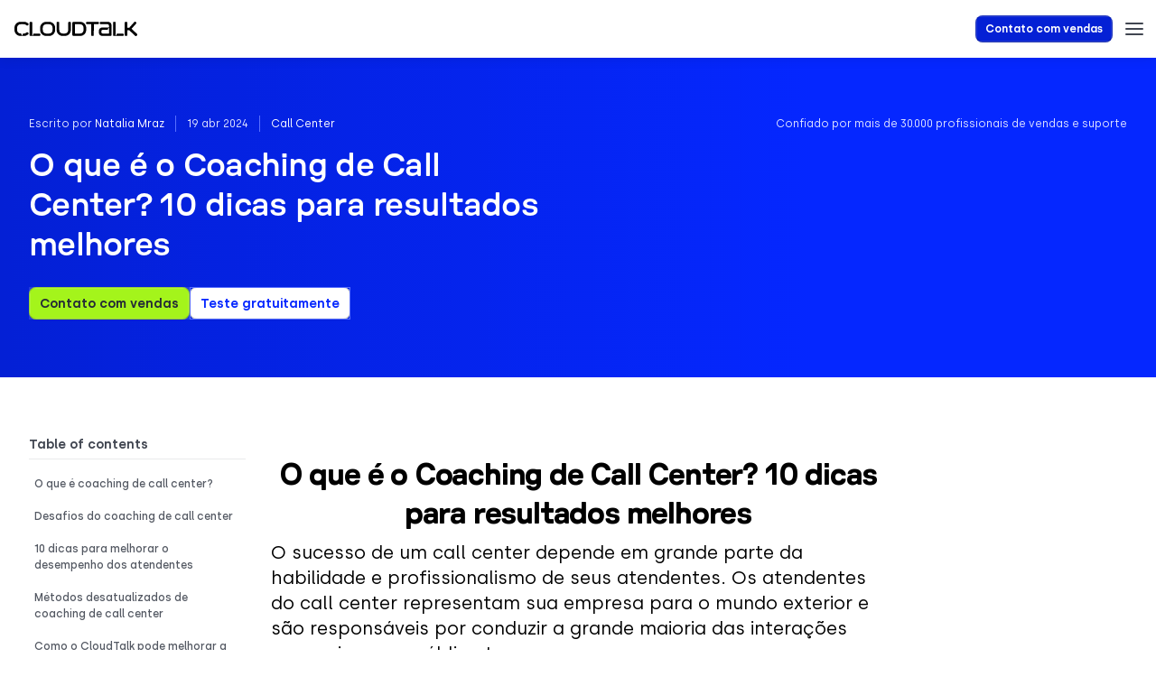

--- FILE ---
content_type: image/svg+xml
request_url: https://www.cloudtalk.io/wp-content/uploads/2023/04/table-arrow-down.svg
body_size: -365
content:
<svg width="24" height="24" viewBox="0 0 24 24" fill="none" xmlns="http://www.w3.org/2000/svg">
<path d="M6 9L12 15L18 9" stroke="#0F172A" stroke-width="2" stroke-linecap="round" stroke-linejoin="round"/>
</svg>


--- FILE ---
content_type: image/svg+xml
request_url: https://www.cloudtalk.io/wp-content/uploads/2024/06/icon-blue-list-dot.svg
body_size: -307
content:
<svg width="16" height="18" viewBox="0 0 16 18" fill="none" xmlns="http://www.w3.org/2000/svg">
<circle cx="8" cy="10" r="2" fill="#0527FF"/>
<circle cx="8" cy="10" r="4" stroke="#0527FF" stroke-opacity="0.2" stroke-width="4"/>
</svg>


--- FILE ---
content_type: application/javascript
request_url: https://import-cdn.default.com/v2/index.js
body_size: 35687
content:
(()=>{"use strict";var t="hsFormCallback",e="onFormSubmitted",n=["Processing your submission.","Getting you to the right place...","Hang tight..."],r="dftDefaultLoadingModal",o="dftDefaultLoadingModal__overlay",i="dftDefaultLoadingModal__container",a="dftDefaultLoadingModal__header",s="dftDefaultLoadingModal__content__container",u="dftDefaultLoadingModal__content",c="dftDefaultLoadingModal__close__button",l="dftDefaultLoadingModal__spinner",f="dftDefaultLoadingModal__footer",d="dftDefaultLoadingModal__text__id",p="dftDefaultLoadingModal__banner",h="#1A1A1A",m="\n.".concat(r," {\n  display: flex;\n  flex-direction: column;\n  z-index: 999999;\n}\n\n.").concat(o," {\n  position: fixed;\n  top: 0;\n  left: 0;\n  right: 0;\n  bottom: 0;\n  background: ").concat("rgba(0,0,0,0.5)",";\n  display: flex;\n  justify-content: center;\n  align-items: center;\n  box-sizing: border-box;\n  z-index: 999999;\n}\n\n.").concat(i," {\n  background-color: #fff;\n  width: ").concat("540px",";\n  height: ").concat("350px",";\n  border-radius: 12px;\n  box-sizing: border-box;\n  color: ").concat(h,";\n  display: flex;\n  flex-direction: column;\n  box-shadow: rgba(34, 43, 72, 0.08) 0px 1px 4px;\n  box-sizing: border-box;\n}\n\n.").concat(a," {\n  padding: 16px;\n  display: flex;\n  justify-content: flex-end;\n  align-items: center;\n  border-bottom: 1px solid rgb(204, 204, 204);\n  box-sizing: border-box;\n}\n\n.").concat(s," {\n  display: flex;\n  width: 100%;\n  height: 100%;\n  flex-direction: column;\n  justify-content: space-between;\n  align-items: center;\n  box-sizing: border-box;\n}\n\n.").concat(u," {\n  display: flex;\n  justify-content: center;\n  align-items: center;\n  width: 100%;\n  padding: 20px;\n  box-sizing: border-box;\n}\n\n.").concat(f," {\n  display: flex;\n  width: 100%;\n  padding: 16px;\n  justify-content: center;\n  align-items: center;\n  border-top: 1px solid rgb(204, 204, 204);\n  box-sizing: border-box;\n  & > p {\n    color: ").concat(h,";\n    font-size: 14px;\n    font-weight: 500;\n    margin-top: 0 !important;\n    margin-bottom: 0 !important;\n  }\n}\n\n.").concat(l," {\n  border-left: 2px solid transparent;\n  border-bottom: 2px solid transparent;\n  border-top: 2px solid rgba(0,0,0,.8);\n  border-right: 2px solid rgba(0,0,0,.8);\n  border-radius: 99999px;\n  width: 20px;\n  height: 20px;\n  animation: spin 0.45s linear infinite;\n  }\n  @keyframes spin {\n  0% { transform: rotate(0deg); }\n  100% { transform: rotate(360deg); }\n}\n\n\n\n#").concat(c," {\n  background: transparent;\n  border: none;\n  cursor: pointer;\n  display: flex;\n  color: black;\n  justify-content: center;\n  align-items: center;\n}\n\n .").concat(p," {\n  display: flex;\n  flex-direction: column;\n  justify-content: center;\n  align-items: center;\n  padding: 24px; \n  width: 100%;\n  background-color: #F1F1F1;\n  border-radius: 8px;\n  gap: 24px;\n }\n\n #").concat(d," {\n  color: ").concat(h,";\n  font-size: 14px;\n  font-weight: 500;\n  margin-top: 0 !important;\n  margin-bottom: 0 !important;\n }\n"),v='\n<div class="'.concat(r,'">\n <div class="').concat(o,'">\n   <div class="').concat(i,'">\n\n     <div class="').concat(a,'"> \n       <button id="').concat(c,'">\n         <svg viewBox="0 0 24 24" width="14px" height="14px" focusable="false" class="chakra-icon css-onkibi" aria-hidden="true"><path fill="').concat(h,'" d="M.439,21.44a1.5,1.5,0,0,0,2.122,2.121L11.823,14.3a.25.25,0,0,1,.354,0l9.262,9.263a1.5,1.5,0,1,0,2.122-2.121L14.3,12.177a.25.25,0,0,1,0-.354l9.263-9.262A1.5,1.5,0,0,0,21.439.44L12.177,9.7a.25.25,0,0,1-.354,0L2.561.44A1.5,1.5,0,0,0,.439,2.561L9.7,11.823a.25.25,0,0,1,0,.354Z"></path></svg>\n       </button>\n     </div>\n\n     <div class="').concat(s,'">\n      <main class="').concat(u,'">\n        <div class="').concat(p,'">\n          <div class="').concat(l,'"></div>\n          <p id="').concat(d,'">').concat(n[0],'</p>\n        </div>\n      </main>\n\n      <footer class="').concat(f,'">\n        <p>Powered by</p>\n        <svg width="73" height="23" fill="none" xmlns="http://www.w3.org/2000/svg"><g opacity=".8" fill="currentColor"><path d="M16.957 7.077H7.814v2.185H14.7v6.661h2.258V7.077Z"></path><path d="M10.127 11.447c-1.277 0-2.313 1.002-2.313 2.238v2.238h2.313c1.278 0 2.314-1.002 2.314-2.238s-1.036-2.238-2.314-2.238ZM22.443 7.08h3.568c1.246 0 2.28.423 3.102 1.268.83.845 1.245 1.887 1.245 3.126 0 1.23-.415 2.272-1.245 3.126-.822.845-1.856 1.268-3.102 1.268h-3.568V7.08Zm1.492 7.407h2.076c.856 0 1.553-.284 2.09-.854.544-.569.817-1.288.817-2.159 0-.87-.273-1.59-.818-2.16-.536-.569-1.232-.853-2.089-.853h-2.076v6.026ZM37.896 13.147h-5.164c.104.469.34.833.707 1.092.368.26.824.39 1.369.39.735 0 1.293-.26 1.674-.779l1.155.653c-.632.913-1.58 1.369-2.842 1.369-1.047 0-1.899-.31-2.556-.93-.649-.627-.973-1.418-.973-2.373 0-.929.32-1.711.96-2.347.631-.636 1.453-.954 2.465-.954.943 0 1.721.322 2.336.966.614.645.921 1.427.921 2.348 0 .168-.017.356-.052.565Zm-5.177-1.104h3.815c-.095-.494-.31-.875-.642-1.143-.334-.267-.738-.402-1.214-.402-.518 0-.951.139-1.297.415-.346.276-.567.652-.662 1.13ZM42.373 7.087v1.306c-1.021-.084-1.531.33-1.531 1.243v.125h1.53v1.306h-1.53v4.801H39.44v-4.801h-.986V9.761h.986v-.125c0-.87.251-1.527.753-1.971.501-.444 1.228-.636 2.18-.578ZM48.03 10.323V9.43h1.4v6.44h-1.4v-1.067c-.528.712-1.285 1.067-2.271 1.067a3.1 3.1 0 0 1-2.284-.954c-.631-.636-.947-1.418-.947-2.347 0-.93.316-1.712.947-2.348a3.102 3.102 0 0 1 2.284-.954c.986 0 1.743.351 2.27 1.055Zm-3.516 3.69c.389.377.877.566 1.465.566.589 0 1.077-.188 1.467-.565.389-.385.583-.866.583-1.444s-.195-1.054-.584-1.431c-.389-.385-.878-.578-1.465-.578-.589 0-1.077.193-1.466.578-.39.376-.585.853-.585 1.43 0 .57.195 1.051.585 1.445ZM55.438 12.792V9.428h1.402v6.443h-1.402v-.97c-.432.645-1.103.968-2.01.968-.753 0-1.356-.233-1.81-.697-.455-.464-.682-1.094-.682-1.89V9.43h1.401v3.716c0 .469.13.828.39 1.08.258.25.613.376 1.063.376.51 0 .913-.153 1.207-.458.294-.306.441-.757.441-1.35ZM59.876 15.868h-1.401V7.077h1.4v8.791ZM65.118 9.591v1.306h-1.61v3.013c0 .26.061.446.183.559.12.113.3.175.538.188.237.012.534.01.889-.007v1.218c-1.073.126-1.843.036-2.31-.27-.467-.305-.701-.868-.701-1.688v-3.013h-1.194V9.591h1.194V8.236l1.401-.402V9.59h1.61Z"></path></g></svg>\n      </footer>\n     </div>\n </div>\n');function y(){var t;null===(t=document.querySelector("#".concat(c)))||void 0===t||t.addEventListener("click",(function(){var t=w();t&&(t.style.display="none")}))}function g(t){var e=w();if(e)e.style.display="flex";else{var r=document.createElement("style");r.textContent=m,t&&(r.textContent+="\n.".concat(f," {\n  display: none !important;\n}")),document.head.appendChild(r);var o,i,a=document.querySelector("body");a&&a.insertAdjacentHTML("beforeend",v),i=1,o=setInterval((function(){var t=document.getElementById(d);t&&i<=2&&(t.innerHTML=n[i],i+=1)}),3e3),2===i&&clearInterval(o),y()}}function b(){document.querySelectorAll(".".concat(r)).forEach((function(t){t.style.opacity="0",t.remove()}))}function w(){return document.querySelector(".".concat(r))}var S="default_post_redirect_scheduler_url";const x={log:"log",debug:"debug",info:"info",warn:"warn",error:"error"},_=console,E={};Object.keys(x).forEach((t=>{E[t]=_[t]}));const k="Datadog Browser SDK:",O={debug:E.debug.bind(_,k),log:E.log.bind(_,k),info:E.info.bind(_,k),warn:E.warn.bind(_,k),error:E.error.bind(_,k)},L="https://docs.datadoghq.com",C=`${L}/real_user_monitoring/browser/troubleshooting`,j="More details:";function A(t,e){return(...n)=>{try{return t(...n)}catch(t){O.error(e,t)}}}let T,P=!1;function I(t){P=t}function R(t){return function(){return D(t,this,arguments)}}function D(t,e,n){try{return t.apply(e,n)}catch(t){F(t)}}function F(t){if(M(t),T)try{T(t)}catch(t){M(t)}}function M(...t){P&&O.error("[MONITOR]",...t)}function U(){if("object"==typeof globalThis)return globalThis;Object.defineProperty(Object.prototype,"_dd_temp_",{get(){return this},configurable:!0});let t=_dd_temp_;return delete Object.prototype._dd_temp_,"object"!=typeof t&&(t="object"==typeof self?self:"object"==typeof window?window:{}),t}function $(t){return null===t?"null":Array.isArray(t)?"array":typeof t}function N(t,e,n=function(){if("undefined"!=typeof WeakSet){const t=new WeakSet;return{hasAlreadyBeenSeen(e){const n=t.has(e);return n||t.add(e),n}}}const t=[];return{hasAlreadyBeenSeen(e){const n=t.indexOf(e)>=0;return n||t.push(e),n}}}()){if(void 0===e)return t;if("object"!=typeof e||null===e)return e;if(e instanceof Date)return new Date(e.getTime());if(e instanceof RegExp){const t=e.flags||[e.global?"g":"",e.ignoreCase?"i":"",e.multiline?"m":"",e.sticky?"y":"",e.unicode?"u":""].join("");return new RegExp(e.source,t)}if(n.hasAlreadyBeenSeen(e))return;if(Array.isArray(e)){const r=Array.isArray(t)?t:[];for(let t=0;t<e.length;++t)r[t]=N(r[t],e[t],n);return r}const r="object"===$(t)?t:{};for(const t in e)Object.prototype.hasOwnProperty.call(e,t)&&(r[t]=N(r[t],e[t],n));return r}function q(t){return N(void 0,t)}function B(...t){let e;for(const n of t)null!=n&&(e=N(e,n));return e}const G=1024,H=1024*G,V=/[^\u0000-\u007F]/;function z(t){return V.test(t)?void 0!==window.TextEncoder?(new TextEncoder).encode(t).length:new Blob([t]).size:t.length}function W(t,e){const n=U();let r;return n.Zone&&"function"==typeof n.Zone.__symbol__&&(r=t[n.Zone.__symbol__(e)]),r||(r=t[e]),r}function Z(t,e){return W(U(),"setTimeout")(R(t),e)}function J(t){W(U(),"clearTimeout")(t)}function Y(t,e){return W(U(),"setInterval")(R(t),e)}function K(t){W(U(),"clearInterval")(t)}function X(){}function Q(t,e,n){if("object"!=typeof t||null===t)return JSON.stringify(t);const r=tt(Object.prototype),o=tt(Array.prototype),i=tt(Object.getPrototypeOf(t)),a=tt(t);try{return JSON.stringify(t,e,n)}catch(t){return"<error: unable to serialize object>"}finally{r(),o(),i(),a()}}function tt(t){const e=t,n=e.toJSON;return n?(delete e.toJSON,()=>{e.toJSON=n}):X}const et=220*G,nt="$",rt=3;function ot(t,e=et){const n=tt(Object.prototype),r=tt(Array.prototype),o=[],i=new WeakMap,a=it(t,nt,void 0,o,i),s=JSON.stringify(a);let u=s?s.length:0;if(!(u>e)){for(;o.length>0&&u<e;){const n=o.shift();let r=0;if(Array.isArray(n.source))for(let a=0;a<n.source.length;a++){const s=it(n.source[a],n.path,a,o,i);if(u+=void 0!==s?JSON.stringify(s).length:4,u+=r,r=1,u>e){st(e,"truncated",t);break}n.target[a]=s}else for(const a in n.source)if(Object.prototype.hasOwnProperty.call(n.source,a)){const s=it(n.source[a],n.path,a,o,i);if(void 0!==s&&(u+=JSON.stringify(s).length+r+a.length+rt,r=1),u>e){st(e,"truncated",t);break}n.target[a]=s}}return n(),r(),a}st(e,"discarded",t)}function it(t,e,n,r,o){const i=function(t){const e=t;if(e&&"function"==typeof e.toJSON)try{return e.toJSON()}catch(t){}return t}(t);if(!i||"object"!=typeof i)return function(t){if("bigint"==typeof t)return`[BigInt] ${t.toString()}`;if("function"==typeof t)return`[Function] ${t.name||"unknown"}`;if("symbol"==typeof t)return`[Symbol] ${t.description||t.toString()}`;return t}(i);const a=at(i);if("[Object]"!==a&&"[Array]"!==a&&"[Error]"!==a)return a;const s=t;if(o.has(s))return`[Reference seen at ${o.get(s)}]`;const u=void 0!==n?`${e}.${n}`:e,c=Array.isArray(i)?[]:{};return o.set(s,u),r.push({source:i,target:c,path:u}),c}function at(t){try{if(t instanceof Event)return{type:(e=t).type,isTrusted:e.isTrusted,currentTarget:e.currentTarget?at(e.currentTarget):null,target:e.target?at(e.target):null};if(t instanceof RegExp)return`[RegExp] ${t.toString()}`;const n=Object.prototype.toString.call(t).match(/\[object (.*)\]/);if(n&&n[1])return`[${n[1]}]`}catch(t){}var e;return"[Unserializable]"}function st(t,e,n){O.warn(`The data provided has been ${e} as it is over the limit of ${t} characters:`,n)}class ut{constructor(t){this.onFirstSubscribe=t,this.observers=[]}subscribe(t){return this.observers.push(t),1===this.observers.length&&this.onFirstSubscribe&&(this.onLastUnsubscribe=this.onFirstSubscribe(this)||void 0),{unsubscribe:()=>{this.observers=this.observers.filter((e=>t!==e)),!this.observers.length&&this.onLastUnsubscribe&&this.onLastUnsubscribe()}}}notify(t){this.observers.forEach((e=>e(t)))}}function ct(...t){return new ut((e=>{const n=t.map((t=>t.subscribe((t=>e.notify(t)))));return()=>n.forEach((t=>t.unsubscribe()))}))}function lt(t,e,n){const r={...t};for(const[t,{required:o,type:i}]of Object.entries(e))"string"!==i||ft(r[t])||(r[t]=String(r[t])),o&&ft(r[t])&&O.warn(`The property ${t} of ${n} is required; context will not be sent to the intake.`);return r}function ft(t){return null==t||""===t}function dt(t="",{propertiesConfig:e={}}={}){let n={};const r=new ut,o={getContext:()=>q(n),setContext:i=>{!function(t){const e="object"===$(t);return e||O.error("Unsupported context:",t),e}(i)?o.clearContext():n=ot(lt(i,e,t)),r.notify()},setContextProperty:(o,i)=>{n=ot(lt({...n,[o]:i},e,t)),r.notify()},removeContextProperty:o=>{delete n[o],lt(n,e,t),r.notify()},clearContext:()=>{n={},r.notify()},changeObservable:r};return o}const pt={GRANTED:"granted",NOT_GRANTED:"not-granted"};function ht(t,e,n,r,o){return mt(t,e,[n],r,o)}function mt(t,e,n,r,{once:o,capture:i,passive:a}={}){const s=R((e=>{(e.isTrusted||e.__ddIsTrusted||t.allowUntrustedEvents)&&(o&&f(),r(e))})),u=a?{capture:i,passive:a}:i,c=window.EventTarget&&e instanceof EventTarget?window.EventTarget.prototype:e,l=W(c,"addEventListener");function f(){const t=W(c,"removeEventListener");n.forEach((n=>t.call(e,n,s,u)))}return n.forEach((t=>l.call(e,t,s,u))),{stop:f}}function vt(t,e){return Object.keys(t).some((n=>t[n]===e))}function yt(t){return 0===Object.keys(t).length}const gt="_dd_c",bt=[];function wt(t,e,n,r){const o=function(t,e){return`${gt}_${t}_${e}`}(n,r);bt.push(ht(t,window,"storage",(({key:t})=>{o===t&&e.setContext(a())}))),e.changeObservable.subscribe((function(){localStorage.setItem(o,JSON.stringify(e.getContext()))}));const i=B(a(),e.getContext());function a(){const t=localStorage.getItem(o);return t?JSON.parse(t):{}}yt(i)||e.setContext(i)}const St="?";function xt(t){const e=[];let n=Tt(t,"stack");const r=String(t);return n&&n.startsWith(r)&&(n=n.slice(r.length)),n&&n.split("\n").forEach((t=>{const n=function(t){const e=kt.exec(t);if(!e)return;const n=e[2]&&0===e[2].indexOf("native"),r=e[2]&&0===e[2].indexOf("eval"),o=Ot.exec(e[2]);r&&o&&(e[2]=o[1],e[3]=o[2],e[4]=o[3]);return{args:n?[e[2]]:[],column:e[4]?+e[4]:void 0,func:e[1]||St,line:e[3]?+e[3]:void 0,url:n?void 0:e[2]}}(t)||function(t){const e=Lt.exec(t);if(!e)return;return{args:[],column:e[3]?+e[3]:void 0,func:St,line:e[2]?+e[2]:void 0,url:e[1]}}(t)||function(t){const e=Ct.exec(t);if(!e)return;return{args:[],column:e[4]?+e[4]:void 0,func:e[1]||St,line:+e[3],url:e[2]}}(t)||function(t){const e=jt.exec(t);if(!e)return;const n=e[3]&&e[3].indexOf(" > eval")>-1,r=At.exec(e[3]);n&&r&&(e[3]=r[1],e[4]=r[2],e[5]=void 0);return{args:e[2]?e[2].split(","):[],column:e[5]?+e[5]:void 0,func:e[1]||St,line:e[4]?+e[4]:void 0,url:e[3]}}(t);n&&(!n.func&&n.line&&(n.func=St),e.push(n))})),{message:Tt(t,"message"),name:Tt(t,"name"),stack:e}}const _t="((?:file|https?|blob|chrome-extension|electron|native|eval|webpack|snippet|<anonymous>|\\w+\\.|\\/).*?)",Et="(?::(\\d+))",kt=new RegExp(`^\\s*at (.*?) ?\\(${_t}${Et}?${Et}?\\)?\\s*$`,"i"),Ot=new RegExp(`\\((\\S*)${Et}${Et}\\)`);const Lt=new RegExp(`^\\s*at ?${_t}${Et}?${Et}??\\s*$`,"i");const Ct=/^\s*at (?:((?:\[object object\])?.+) )?\(?((?:file|ms-appx|https?|webpack|blob):.*?):(\d+)(?::(\d+))?\)?\s*$/i;const jt=/^\s*(.*?)(?:\((.*?)\))?(?:^|@)((?:file|https?|blob|chrome|webpack|resource|capacitor|\[native).*?|[^@]*bundle|\[wasm code\])(?::(\d+))?(?::(\d+))?\s*$/i,At=/(\S+) line (\d+)(?: > eval line \d+)* > eval/i;function Tt(t,e){if("object"!=typeof t||!t||!(e in t))return;const n=t[e];return"string"==typeof n?n:void 0}function Pt(t,e,n,r){if(void 0===e)return;const{name:o,message:i}=function(t){let e,n;"[object String]"==={}.toString.call(t)&&([,e,n]=It.exec(t));return{name:e,message:n}}(t);return{name:o,message:i,stack:[{url:e,column:r,line:n}]}}const It=/^(?:[Uu]ncaught (?:exception: )?)?(?:((?:Eval|Internal|Range|Reference|Syntax|Type|URI|)Error): )?([\s\S]*)$/;function Rt(t){const e=new Error(t);let n;return e.name="HandlingStack",D((()=>{const t=xt(e);t.stack=t.stack.slice(2),n=Dt(t)})),n}function Dt(t){let e=Ft(t);return t.stack.forEach((t=>{const n="?"===t.func?"<anonymous>":t.func,r=t.args&&t.args.length>0?`(${t.args.join(", ")})`:"",o=t.line?`:${t.line}`:"",i=t.line&&t.column?`:${t.column}`:"";e+=`\n  at ${n}${r} @ ${t.url}${o}${i}`})),e}function Ft(t){return`${t.name||"Error"}: ${t.message}`}const Mt="No stack, consider using an instance of Error";function Ut({stackTrace:t,originalError:e,handlingStack:n,componentStack:r,startClocks:o,nonErrorPrefix:i,useFallbackStack:a=!0,source:s,handling:u}){const c=Bt(e);return!t&&c&&(t=xt(e)),{startClocks:o,source:s,handling:u,handlingStack:n,componentStack:r,originalError:e,type:t?t.name:void 0,message:$t(t,c,i,e),stack:t?Dt(t):a?Mt:void 0,causes:c?Gt(e,s):void 0,fingerprint:Nt(e),context:qt(e)}}function $t(t,e,n,r){return(null==t?void 0:t.message)&&(null==t?void 0:t.name)?t.message:e?"Empty message":`${n} ${Q(ot(r))}`}function Nt(t){return Bt(t)&&"dd_fingerprint"in t?String(t.dd_fingerprint):void 0}function qt(t){if(null!==t&&"object"==typeof t&&"dd_context"in t)return t.dd_context}function Bt(t){return t instanceof Error||"[object Error]"===Object.prototype.toString.call(t)}function Gt(t,e){let n=t;const r=[];for(;Bt(null==n?void 0:n.cause)&&r.length<10;){const t=xt(n.cause);r.push({message:n.cause.message,source:e,type:null==t?void 0:t.name,stack:t&&Dt(t)}),n=n.cause}return r.length?r:void 0}var Ht;!function(t){t.PROFILING="profiling",t.TRACK_INTAKE_REQUESTS="track_intake_requests",t.WRITABLE_RESOURCE_GRAPHQL="writable_resource_graphql",t.DOM_MUTATION_IGNORING="dom_mutation_ignoring"}(Ht||(Ht={}));const Vt=new Set;function zt(t){Array.isArray(t)&&t.filter((t=>vt(Ht,t))).forEach((t=>{Vt.add(t)}))}function Wt(){return Vt}const Zt="datad0g.com",Jt="dd0g-gov.com",Yt="datadoghq.com",Kt="pci.browser-intake-datadoghq.com",Xt=["ddsource","ddtags"],Qt=1e3,te=60*Qt,ee=60*te,ne=365*(24*ee);function re(){return(new Date).getTime()}function oe(){return re()}function ie(){return performance.now()}function ae(){return{relative:ie(),timeStamp:oe()}}function se(t,e){return t+e}function ue(t){return t-le()}let ce;function le(){return void 0===ce&&(ce=performance.timing.navigationStart),ce}function fe(t,e){const n=window.__ddBrowserSdkExtensionCallback;n&&n({type:t,payload:e})}function de(t){return 0!==t&&100*Math.random()<=t}function pe(){var t;const e=window.navigator;return{status:e.onLine?"connected":"not_connected",interfaces:e.connection&&e.connection.type?[e.connection.type]:void 0,effective_type:null===(t=e.connection)||void 0===t?void 0:t.effectiveType}}function he(t,e){const n=t.indexOf(e);n>=0&&t.splice(n,1)}const me=500;function ve(){const t=[];return{add:e=>{t.push(e)>me&&t.splice(0,1)},remove:e=>{he(t,e)},drain:e=>{t.forEach((t=>t(e))),t.length=0}}}const ye={log:"log",configuration:"configuration",usage:"usage"},ge=["https://www.datadoghq-browser-agent.com","https://www.datad0g-browser-agent.com","https://d3uc069fcn7uxw.cloudfront.net","https://d20xtzwzcl0ceb.cloudfront.net","http://localhost","<anonymous>"],be=["ddog-gov.com"];let we=ve(),Se=t=>{we.add((()=>Se(t)))};function xe(t,e){let n;const r=new ut,o=new Set,i=!be.includes(e.site)&&de(e.telemetrySampleRate),a={[ye.log]:i,[ye.configuration]:i&&de(e.telemetryConfigurationSampleRate),[ye.usage]:i&&de(e.telemetryUsageSampleRate)},s={is_local_file:"file:"===window.location.protocol,is_worker:"WorkerGlobalScope"in self};return Se=i=>{const u=Q(i);if(a[i.type]&&o.size<e.maxTelemetryEventsPerPage&&!o.has(u)){const e=function(t,e,r){return B({type:"telemetry",date:oe(),service:t,version:"6.8.0",source:"browser",_dd:{format_version:2},telemetry:B(e,{runtime_env:r,connectivity:pe(),sdk_setup:"npm"}),experimental_features:Array.from(Wt())},void 0!==n?n():{})}(t,i,s);r.notify(e),fe("telemetry",e),o.add(u)}},T=Ee,{setContextProvider:t=>{n=t},observable:r,enabled:i}}function _e(t,e){M(x.debug,t,e),Se({type:ye.log,message:t,status:"debug",...e})}function Ee(t,e){Se({type:ye.log,status:"error",...ke(t),...e})}function ke(t){if(Bt(t)){const e=xt(t);return{error:{kind:e.name,stack:Dt(Oe(e))},message:e.message}}return{error:{stack:Mt},message:`Uncaught ${Q(t)}`}}function Oe(t){return t.stack=t.stack.filter((t=>!t.url||ge.some((e=>t.url.startsWith(e))))),t}function Le(t,e){e.silentMultipleInit||O.error(`${t} is already initialized.`)}const Ce={AGENT:"agent",CONSOLE:"console",CUSTOM:"custom",LOGGER:"logger",NETWORK:"network",SOURCE:"source",REPORT:"report"};function je(t,e,n){const r=n.getHandler(),o=Array.isArray(r)?r:[r];return Te[t]>=Te[n.getLevel()]&&o.includes(e)}const Ae={ok:"ok",debug:"debug",info:"info",notice:"notice",warn:"warn",error:"error",critical:"critical",alert:"alert",emerg:"emerg"},Te={[Ae.ok]:0,[Ae.debug]:1,[Ae.info]:2,[Ae.notice]:4,[Ae.warn]:5,[Ae.error]:6,[Ae.critical]:7,[Ae.alert]:8,[Ae.emerg]:9};function Pe(t,{includeMessage:e=!1}={}){return{stack:t.stack,kind:t.type,message:e?t.message:void 0,causes:t.causes,fingerprint:t.fingerprint,handling:t.handling}}var Ie=function(t,e,n,r){var o,i=arguments.length,a=i<3?e:null===r?r=Object.getOwnPropertyDescriptor(e,n):r;if("object"==typeof Reflect&&"function"==typeof Reflect.decorate)a=Reflect.decorate(t,e,n,r);else for(var s=t.length-1;s>=0;s--)(o=t[s])&&(a=(i<3?o(a):i>3?o(e,n,a):o(e,n))||a);return i>3&&a&&Object.defineProperty(e,n,a),a};const Re={console:"console",http:"http",silent:"silent"},De=Object.keys(Ae);class Fe{constructor(t,e,n=Re.http,r=Ae.debug,o={}){this.handleLogStrategy=t,this.handlerType=n,this.level=r,this.contextManager=dt("logger"),this.contextManager.setContext(o),e&&this.contextManager.setContextProperty("logger",{name:e})}logImplementation(t,e,n=Ae.info,r,o){const i=ot(e);let a;if(null!=r){a=B({error:Pe(Ut({originalError:r,nonErrorPrefix:"Provided",source:Ce.LOGGER,handling:"handled",startClocks:ae()}),{includeMessage:!0})},i)}else a=i;this.handleLogStrategy({message:ot(t),context:a,status:n},this,o)}log(t,e,n=Ae.info,r){let o;je(n,Re.http,this)&&(o=Rt("log")),this.logImplementation(t,e,n,r,o)}setContext(t){this.contextManager.setContext(t)}getContext(){return this.contextManager.getContext()}setContextProperty(t,e){this.contextManager.setContextProperty(t,e)}removeContextProperty(t){this.contextManager.removeContextProperty(t)}clearContext(){this.contextManager.clearContext()}setHandler(t){this.handlerType=t}getHandler(){return this.handlerType}setLevel(t){this.level=t}getLevel(){return this.level}}function Me(t){return function(e,n,r){let o;je(t,Re.http,this)&&(o=Rt("log")),this.logImplementation(e,n,t,r,o)}}function Ue(){const t=U().DatadogEventBridge;if(t)return{getCapabilities(){var e;return JSON.parse((null===(e=t.getCapabilities)||void 0===e?void 0:e.call(t))||"[]")},getPrivacyLevel(){var e;return null===(e=t.getPrivacyLevel)||void 0===e?void 0:e.call(t)},getAllowedWebViewHosts:()=>JSON.parse(t.getAllowedWebViewHosts()),send(e,n,r){const o=r?{id:r}:void 0;t.send(JSON.stringify({eventType:e,event:n,view:o}))}}}function $e(t){var e;void 0===t&&(t=null===(e=U().location)||void 0===e?void 0:e.hostname);const n=Ue();return!!n&&n.getAllowedWebViewHosts().some((e=>t===e||t.endsWith(`.${e}`)))}function Ne(t,e,n,{computeHandlingStack:r}={}){let o=t[e];if("function"!=typeof o){if(!(e in t)||!e.startsWith("on"))return{stop:X};o=X}let i=!1;const a=function(){if(i)return o.apply(this,arguments);const t=Array.from(arguments);let e;D(n,null,[{target:this,parameters:t,onPostCall:t=>{e=t},handlingStack:r?Rt("instrumented method"):void 0}]);const a=o.apply(this,t);return e&&D(e,null,[a]),a};return t[e]=a,{stop:()=>{i=!0,t[e]===a&&(t[e]=o)}}}function qe(t){return Be(t,location.href).href}function Be(t,e){const n=function(){if(void 0===He)try{const t=new Ge("http://test/path");He="http://test/path"===t.href}catch(t){He=!1}return He?Ge:void 0}();if(n)try{return void 0!==e?new n(t,e):new n(t)}catch(n){throw new Error(`Failed to construct URL: ${String(n)} ${Q({url:t,base:e})}`)}if(void 0===e&&!/:/.test(t))throw new Error(`Invalid URL: '${t}'`);let r=document;const o=r.createElement("a");if(void 0!==e){r=document.implementation.createHTMLDocument("");const t=r.createElement("base");t.href=e,r.head.appendChild(t),r.body.appendChild(o)}return o.href=t,o}Ie([function(t,e,n){const r=n.value;n.value=function(...t){return(T?R(r):r).apply(this,t)}}],Fe.prototype,"logImplementation",null),Fe.prototype.ok=Me(Ae.ok),Fe.prototype.debug=Me(Ae.debug),Fe.prototype.info=Me(Ae.info),Fe.prototype.notice=Me(Ae.notice),Fe.prototype.warn=Me(Ae.warn),Fe.prototype.error=Me(Ae.error),Fe.prototype.critical=Me(Ae.critical),Fe.prototype.alert=Me(Ae.alert),Fe.prototype.emerg=Me(Ae.emerg);const Ge=URL;let He,Ve;function ze(){return Ve||(Ve=new ut((t=>{if(!window.fetch)return;const{stop:e}=Ne(window,"fetch",(e=>function({parameters:t,onPostCall:e,handlingStack:n},r){const[o,i]=t;let a=i&&i.method;void 0===a&&o instanceof Request&&(a=o.method);const s=void 0!==a?String(a).toUpperCase():"GET",u=o instanceof Request?o.url:qe(String(o)),c=ae(),l={state:"start",init:i,input:o,method:s,startClocks:c,url:u,handlingStack:n};r.notify(l),t[0]=l.input,t[1]=l.init,e((t=>function(t,e,n){const r=n;function o(e){r.state="resolve",Object.assign(r,e),t.notify(r)}e.then(R((t=>{o({response:t,responseType:t.type,status:t.status,isAborted:!1})})),R((t=>{var e,n;o({status:0,isAborted:(null===(n=null===(e=r.init)||void 0===e?void 0:e.signal)||void 0===n?void 0:n.aborted)||t instanceof DOMException&&t.code===DOMException.ABORT_ERR,error:t})})))}(r,t,l)))}(e,t)),{computeHandlingStack:!0});return e}))),Ve}function We(t){return t?(parseInt(t,10)^16*Math.random()>>parseInt(t,10)/4).toString(16):"10000000-1000-4000-8000-100000000000".replace(/[018]/g,We)}const Ze=/([\w-]+)\s*=\s*([^;]+)/g;function Je(t,e,n=""){const r=t.charCodeAt(e-1),o=r>=55296&&r<=56319?e+1:e;return t.length<=o?t:`${t.slice(0,o)}${n}`}let Ye,Ke,Xe;function Qe(){return null!=Ye?Ye:Ye=function(t=window){var e;const n=t.navigator.userAgent;if(t.chrome||/HeadlessChrome/.test(n))return 0;if(0===(null===(e=t.navigator.vendor)||void 0===e?void 0:e.indexOf("Apple"))||/safari/i.test(n)&&!/chrome|android/i.test(n))return 1;return 2}()}function tn(t,e,n=0,r){const o=new Date;o.setTime(o.getTime()+n);const i=`expires=${o.toUTCString()}`,a=r&&r.crossSite?"none":"strict",s=r&&r.domain?`;domain=${r.domain}`:"",u=r&&r.secure?";secure":"",c=r&&r.partitioned?";partitioned":"";document.cookie=`${t}=${e};${i};path=/;samesite=${a}${s}${u}${c}`}function en(t){return function(t,e){for(Ze.lastIndex=0;;){const n=Ze.exec(t);if(!n)break;if(n[1]===e)return n[2]}}(document.cookie,t)}function nn(t){return Ke||(Ke=function(t){const e=new Map;for(Ze.lastIndex=0;;){const n=Ze.exec(t);if(!n)break;e.set(n[1],n[2])}return e}(document.cookie)),Ke.get(t)}function rn(t,e){tn(t,"",0,e)}const on="_dd_s";function an(t){return Object.values(t)}const sn=4*ee,un=15*te,cn=ne,ln={COOKIE:"cookie",LOCAL_STORAGE:"local-storage"},fn=/^([a-zA-Z]+)=([a-z0-9-]+)$/,dn="&";const pn="1";function hn(t,e){const n={isExpired:pn};return e.trackAnonymousUser&&((null==t?void 0:t.anonymousId)?n.anonymousId=null==t?void 0:t.anonymousId:n.anonymousId=We()),n}function mn(t){return yt(t)}function vn(t){return!mn(t)}function yn(t){return void 0!==t.isExpired||!((void 0===(e=t).created||re()-Number(e.created)<sn)&&(void 0===e.expire||re()<Number(e.expire)));var e}function gn(t){t.expire=String(re()+un)}function bn(t){return(e=t,Object.entries(e)).map((([t,e])=>"anonymousId"===t?`aid=${e}`:`${t}=${e}`)).join(dn);var e}function wn(t){const e={};return function(t){return!!t&&(-1!==t.indexOf(dn)||fn.test(t))}(t)&&t.split(dn).forEach((t=>{const n=fn.exec(t);if(null!==n){const[,t,r]=n;"aid"===t?e.anonymousId=r:e[t]=r}})),e}const Sn="_dd",xn="_dd_r",_n="_dd_l",En="rum",kn="logs";function On(t){const e=function(t){const e={};e.secure=!!t.useSecureSessionCookie||!!t.usePartitionedCrossSiteSessionCookie,e.crossSite=!!t.usePartitionedCrossSiteSessionCookie,e.partitioned=!!t.usePartitionedCrossSiteSessionCookie,t.trackSessionAcrossSubdomains&&(e.domain=function(){if(void 0===Xe){const t=`dd_site_test_${We()}`,e="test",n=window.location.hostname.split(".");let r=n.pop();for(;n.length&&!en(t);)r=`${n.pop()}.${r}`,tn(t,e,Qt,{domain:r});rn(t,{domain:r}),Xe=r}return Xe}());return e}(t);return function(t){if(void 0===document.cookie||null===document.cookie)return!1;try{const e=`dd_cookie_test_${We()}`,n="test";tn(e,n,te,t);const r=en(e)===n;return rn(e,t),r}catch(t){return O.error(t),!1}}(e)?{type:ln.COOKIE,cookieOptions:e}:void 0}function Ln(t,e){const n={isLockEnabled:0===Qe(),persistSession:n=>Cn(e,t,n,un),retrieveSession:jn,expireSession:n=>Cn(e,t,hn(n,t),sn)};return function(t){if(!nn(on)){const e=nn(Sn),n=nn(xn),r=nn(_n),o={};e&&(o.id=e),r&&/^[01]$/.test(r)&&(o[kn]=r),n&&/^[012]$/.test(n)&&(o[En]=n),vn(o)&&(gn(o),t.persistSession(o))}}(n),n}function Cn(t,e,n,r){tn(on,bn(n),e.trackAnonymousUser?cn:r,t)}function jn(){return wn(en(on))}const An="_dd_test_";function Tn(){try{const t=We(),e=`${An}${t}`;localStorage.setItem(e,t);const n=localStorage.getItem(e);return localStorage.removeItem(e),t===n?{type:ln.LOCAL_STORAGE}:void 0}catch(t){return}}function Pn(t){return{isLockEnabled:!1,persistSession:In,retrieveSession:Rn,expireSession:e=>function(t,e){In(hn(t,e))}(e,t)}}function In(t){localStorage.setItem(on,bn(t))}function Rn(){return wn(localStorage.getItem(on))}const Dn=10,Fn=100,Mn=[];let Un;function $n(t,e,n=0){var r;const{isLockEnabled:o,persistSession:i,expireSession:a}=e,s=t=>i({...t,lock:c}),u=()=>{const t=e.retrieveSession(),n=t.lock;return t.lock&&delete t.lock,{session:t,lock:n}};if(Un||(Un=t),t!==Un)return void Mn.push(t);if(o&&n>=Fn)return void qn(e);let c,l=u();if(o){if(l.lock)return void Nn(t,e,n);if(c=We(),s(l.session),l=u(),l.lock!==c)return void Nn(t,e,n)}let f=t.process(l.session);if(o&&(l=u(),l.lock!==c))Nn(t,e,n);else{if(f&&(yn(f)?a(f):(gn(f),o?s(f):i(f))),o&&(!f||!yn(f))){if(l=u(),l.lock!==c)return void Nn(t,e,n);i(l.session),f=l.session}null===(r=t.after)||void 0===r||r.call(t,f||l.session),qn(e)}}function Nn(t,e,n){Z((()=>{$n(t,e,n+1)}),Dn)}function qn(t){Un=void 0;const e=Mn.shift();e&&$n(e,t)}const Bn=Qt;function Gn(t){switch(t.sessionPersistence){case ln.COOKIE:return On(t);case ln.LOCAL_STORAGE:return Tn();case void 0:{let e=On(t);return!e&&t.allowFallbackToLocalStorage&&(e=Tn()),e}default:O.error(`Invalid session persistence '${String(t.sessionPersistence)}'`)}}function Hn(t,e,n,r){const o=new ut,i=new ut,a=new ut,s=t.type===ln.COOKIE?Ln(e,t.cookieOptions):Pn(e),{expireSession:u}=s,c=Y((function(){$n({process:t=>yn(t)?hn(t,e):void 0,after:p},s)}),Bn);let l;h();const{throttled:f,cancel:d}=function(t,e,n){const r=!n||void 0===n.leading||n.leading,o=!n||void 0===n.trailing||n.trailing;let i,a,s=!1;return{throttled:(...n)=>{s?i=n:(r?t(...n):i=n,s=!0,a=Z((()=>{o&&i&&t(...i),s=!1,i=void 0}),e))},cancel:()=>{J(a),s=!1,i=void 0}}}((()=>{$n({process:t=>{if(mn(t))return;const e=p(t);return function(t){if(mn(t))return!1;const{trackingType:e,isTracked:o}=r(t[n]);t[n]=e,delete t.isExpired,o&&!t.id&&(t.id=We(),t.created=String(re()))}(e),e},after:t=>{vn(t)&&!m()&&function(t){l=t,o.notify()}(t),l=t}},s)}),Bn);function p(t){return yn(t)&&(t=hn(t,e)),m()&&(!function(t){return l.id!==t.id||l[n]!==t[n]}(t)?(a.notify({previousState:l,newState:t}),l=t):(l=hn(l,e),i.notify())),t}function h(){$n({process:t=>{if(mn(t))return hn(t,e)},after:t=>{l=t}},s)}function m(){return void 0!==l[n]}return{expandOrRenewSession:f,expandSession:function(){$n({process:t=>m()?p(t):void 0},s)},getSession:()=>l,renewObservable:o,expireObservable:i,sessionStateUpdateObservable:a,restartSession:h,expire:()=>{d(),u(l),p(hn(l,e))},stop:()=>{K(c)},updateSessionState:function(t){$n({process:e=>({...e,...t}),after:p},s)}}}function Vn(t,e,n){const r=function(t,e){const n=`/api/v2/${e}`,r=t.proxy;if("string"==typeof r){const t=qe(r);return e=>`${t}?ddforward=${encodeURIComponent(`${n}?${e}`)}`}if("function"==typeof r)return t=>r({path:n,parameters:t});const o=function(t,e){const{site:n=Yt,internalAnalyticsSubdomain:r}=e;if("logs"===t&&e.usePciIntake&&n===Yt)return Kt;if(r&&n===Yt)return`${r}.${Yt}`;if(n===Jt)return`http-intake.logs.${n}`;const o=n.split("."),i=o.pop();return`browser-intake-${o.join("-")}.${i}`}(e,t);return t=>`https://${o}${n}?${t}`}(t,e);return{build(o,i){const a=function({clientToken:t,internalAnalyticsSubdomain:e},n,r,o,{retry:i,encoding:a}){const s=["sdk_version:6.8.0",`api:${o}`].concat(r);i&&s.push(`retry_count:${i.count}`,`retry_after:${i.lastFailureStatus}`);const u=["ddsource=browser",`ddtags=${encodeURIComponent(s.join(","))}`,`dd-api-key=${t}`,`dd-evp-origin-version=${encodeURIComponent("6.8.0")}`,"dd-evp-origin=browser",`dd-request-id=${We()}`];a&&u.push(`dd-evp-encoding=${a}`);"rum"===n&&u.push(`batch_time=${oe()}`);e&&u.reverse();return u.join("&")}(t,e,n,o,i);return r(a)},tags:n,urlPrefix:r(""),trackType:e}}const zn=200;function Wn(t,e){const n=zn-t.length-1;(e.length>n||function(t){if(!function(){try{return new RegExp("[\\p{Ll}]","u"),!0}catch(t){return!1}}())return!1;return new RegExp("[^\\p{Ll}\\p{Lo}0-9_:./-]","u").test(t)}(e))&&O.warn(`${t} value doesn't meet tag requirements and will be sanitized. ${j} ${L}/getting_started/tagging/#defining-tags`);return`${t}:${e.replace(/,/g,"_")}`}function Zn(t){const e=t.site||Yt,n=function(t){const{env:e,service:n,version:r,datacenter:o}=t,i=[];return e&&i.push(Wn("env",e)),n&&i.push(Wn("service",n)),r&&i.push(Wn("version",r)),o&&i.push(Wn("datacenter",o)),i}(t),r=function(t,e){return{logsEndpointBuilder:Vn(t,"logs",e),rumEndpointBuilder:Vn(t,"rum",e),profilingEndpointBuilder:Vn(t,"profile",e),sessionReplayEndpointBuilder:Vn(t,"replay",e)}}(t,n),o=function(t,e){if(!t.replica)return;const n={...t,site:Yt,clientToken:t.replica.clientToken},r={logsEndpointBuilder:Vn(n,"logs",e),rumEndpointBuilder:Vn(n,"rum",e)};return{applicationId:t.replica.applicationId,...r}}(t,n);return{replica:o,site:e,...r}}function Jn(t,e){return null==t||"string"==typeof t||(O.error(`${e} must be defined as a string`),!1)}function Yn(t,e){return!!(void 0===t||(n=t,function(t){return"number"==typeof t}(n)&&n>=0&&n<=100))||(O.error(`${e} Sample Rate should be a number between 0 and 100`),!1);var n}function Kn(t){var e,n,r,o,i,a;if(t&&t.clientToken){if((!(s=t.site)||"string"!=typeof s||/(datadog|ddog|datad0g|dd0g)/.test(s)||(O.error(`Site should be a valid Datadog site. ${j} ${L}/getting_started/site/.`),0))&&Yn(t.sessionSampleRate,"Session")&&Yn(t.telemetrySampleRate,"Telemetry")&&Yn(t.telemetryConfigurationSampleRate,"Telemetry Configuration")&&Yn(t.telemetryUsageSampleRate,"Telemetry Usage")&&Jn(t.version,"Version")&&Jn(t.env,"Env")&&Jn(t.service,"Service")){var s;if(void 0===t.trackingConsent||vt(pt,t.trackingConsent))return{beforeSend:t.beforeSend&&A(t.beforeSend,"beforeSend threw an error:"),sessionStoreStrategyType:Gn(t),sessionSampleRate:null!==(e=t.sessionSampleRate)&&void 0!==e?e:100,telemetrySampleRate:null!==(n=t.telemetrySampleRate)&&void 0!==n?n:20,telemetryConfigurationSampleRate:null!==(r=t.telemetryConfigurationSampleRate)&&void 0!==r?r:5,telemetryUsageSampleRate:null!==(o=t.telemetryUsageSampleRate)&&void 0!==o?o:5,service:t.service||void 0,silentMultipleInit:!!t.silentMultipleInit,allowUntrustedEvents:!!t.allowUntrustedEvents,trackingConsent:null!==(i=t.trackingConsent)&&void 0!==i?i:pt.GRANTED,trackAnonymousUser:null===(a=t.trackAnonymousUser)||void 0===a||a,storeContextsAcrossPages:!!t.storeContextsAcrossPages,batchBytesLimit:16*G,eventRateLimiterThreshold:3e3,maxTelemetryEventsPerPage:15,flushTimeout:30*Qt,batchMessagesLimit:50,messageBytesLimit:256*G,...Zn(t)};O.error('Tracking Consent should be either "granted" or "not-granted"')}}else O.error("Client Token is not configured, we will not send any data.")}const Xn={intervention:"intervention",deprecation:"deprecation",cspViolation:"csp_violation"};function Qn(t,e){const n=[];e.includes(Xn.cspViolation)&&n.push(function(t){return new ut((e=>{const{stop:n}=ht(t,document,"securitypolicyviolation",(t=>{e.notify(function(t){const e=`'${t.blockedURI}' blocked by '${t.effectiveDirective}' directive`;return tr({type:t.effectiveDirective,message:`${Xn.cspViolation}: ${e}`,originalError:t,csp:{disposition:t.disposition},stack:er(t.effectiveDirective,t.originalPolicy?`${e} of the policy "${Je(t.originalPolicy,100,"...")}"`:"no policy",t.sourceFile,t.lineNumber,t.columnNumber)})}(t))}));return n}))}(t));const r=e.filter((t=>t!==Xn.cspViolation));return r.length&&n.push(function(t){return new ut((e=>{if(!window.ReportingObserver)return;const n=R(((t,n)=>t.forEach((t=>e.notify(function(t){const{type:e,body:n}=t;return tr({type:n.id,message:`${e}: ${n.message}`,originalError:t,stack:er(n.id,n.message,n.sourceFile,n.lineNumber,n.columnNumber)})}(t)))))),r=new window.ReportingObserver(n,{types:t,buffered:!0});return r.observe(),()=>{r.disconnect()}}))}(r)),ct(...n)}function tr(t){return{startClocks:ae(),source:Ce.REPORT,handling:"unhandled",...t}}function er(t,e,n,r,o){return n?Dt({name:t,message:e,stack:[{func:"?",url:n,line:null!=r?r:void 0,column:null!=o?o:void 0}]}):void 0}const nr=32*G;function rr(t,e,n){return void 0===t?[]:"all"===t||Array.isArray(t)&&t.every((t=>e.includes(t)))?"all"===t?e:function(t){const e=new Set;return t.forEach((t=>e.add(t))),Array.from(e)}(t):void O.error(`${n} should be "all" or an array with allowed values "${e.join('", "')}"`)}function or(t,e,n){const r=ve();let o,i;const a=e.observable.subscribe(s);function s(){if(!i||!o||!e.isGranted())return;a.unsubscribe();const t=n(o,i);r.drain(t)}return{init(t){if(!t)return void O.error("Missing configuration");if(zt(t.enableExperimentalFeatures),$e()&&(t=function(t){return{...t,clientToken:"empty"}}(t)),o=t,i)return void Le("DD_LOGS",t);const n=function(t){!0===t.usePciIntake&&t.site&&"datadoghq.com"!==t.site&&O.warn("PCI compliance for Logs is only available for Datadog organizations in the US1 site. Default intake will be used.");const e=Kn(t),n=rr(t.forwardConsoleLogs,an(x),"Forward Console Logs"),r=rr(t.forwardReports,an(Xn),"Forward Reports");if(e&&n&&r)return t.forwardErrorsToLogs&&!n.includes(x.error)&&n.push(x.error),{forwardErrorsToLogs:!1!==t.forwardErrorsToLogs,forwardConsoleLogs:n,forwardReports:r,requestErrorResponseLengthLimit:nr,...e}}(t);n&&(i=n,ze().subscribe(X),e.tryToInit(n.trackingConsent),s())},get initConfiguration(){return o},getInternalContext:X,handleLog(e,n,o,i=t(),a=oe()){r.add((t=>t.handleLog(e,n,o,i,a)))}}}const ir="logs";const ar={HIDDEN:"visibility_hidden",UNLOADING:"before_unload",PAGEHIDE:"page_hide",FROZEN:"page_frozen"};const sr="datadog-synthetics-public-id",ur="datadog-synthetics-result-id",cr="datadog-synthetics-injects-rum";function lr(){return Boolean(window._DATADOG_SYNTHETICS_INJECTS_RUM||nn(cr))}function fr(){const t=window._DATADOG_SYNTHETICS_PUBLIC_ID||nn(sr);return"string"==typeof t?t:void 0}function dr(){const t=window._DATADOG_SYNTHETICS_RESULT_ID||nn(ur);return"string"==typeof t?t:void 0}const pr=1/0,hr=te;let mr=null;const vr=new Set;function yr({expireDelay:t,maxEntries:e}){let n=[];mr||(mr=Y((()=>{vr.forEach((t=>t()))}),hr));const r=()=>{const e=ie()-t;for(;n.length>0&&n[n.length-1].endTime<e;)n.pop()};return vr.add(r),{add:function(t,r){const o={value:t,startTime:r,endTime:pr,remove:()=>{he(n,o)},close:t=>{o.endTime=t}};return e&&n.length>=e&&n.pop(),n.unshift(o),o},find:function(t=pr,e={returnInactive:!1}){for(const r of n)if(r.startTime<=t){if(e.returnInactive||t<=r.endTime)return r.value;break}},closeActive:function(t){const e=n[0];e&&e.endTime===pr&&e.close(t)},findAll:function(t=pr,e=0){const r=se(t,e);return n.filter((e=>e.startTime<=r&&t<=e.endTime)).map((t=>t.value))},reset:function(){n=[]},stop:function(){vr.delete(r),0===vr.size&&mr&&(K(mr),mr=null)}}}const gr=te,br=sn;let wr=[];function Sr(t,e,n,r){const o=new ut,i=new ut,a=Hn(t.sessionStoreStrategyType,t,e,n);wr.push((()=>a.stop()));const s=yr({expireDelay:br});function u(){return{id:a.getSession().id,trackingType:a.getSession()[e],isReplayForced:!!a.getSession().forcedReplay,anonymousId:a.getSession().anonymousId}}return wr.push((()=>s.stop())),a.renewObservable.subscribe((()=>{s.add(u(),ie()),o.notify()})),a.expireObservable.subscribe((()=>{i.notify(),s.closeActive(ie())})),a.expandOrRenewSession(),s.add(u(),[0,le()][0]),r.observable.subscribe((()=>{r.isGranted()?a.expandOrRenewSession():a.expire()})),function(t,e){const{stop:n}=mt(t,window,["click","touchstart","keydown","scroll"],e,{capture:!0,passive:!0});wr.push(n)}(t,(()=>{r.isGranted()&&a.expandOrRenewSession()})),function(t,e){const n=()=>{"visible"===document.visibilityState&&e()},{stop:r}=ht(t,document,"visibilitychange",n);wr.push(r);const o=Y(n,gr);wr.push((()=>{K(o)}))}(t,(()=>a.expandSession())),function(t,e){const{stop:n}=ht(t,window,"resume",e,{capture:!0});wr.push(n)}(t,(()=>a.restartSession())),{findSession:(t,e)=>s.find(t,e),renewObservable:o,expireObservable:i,sessionStateUpdateObservable:a.sessionStateUpdateObservable,expire:a.expire,updateSessionState:a.updateSessionState}}const xr="logs";function _r(t,e){const n=Sr(t,xr,(e=>function(t,e){const n=function(t){return"0"===t||"1"===t}(e)?e:Er(t);return{trackingType:n,isTracked:"1"===n}}(t,e)),e);return{findTrackedSession:(t,e={returnInactive:!1})=>{const r=n.findSession(t,e);return r&&"1"===r.trackingType?{id:r.id,anonymousId:r.anonymousId}:void 0},expireObservable:n.expireObservable}}function Er(t){return de(t.sessionSampleRate)?"1":"0"}function kr(t,e,n,r,o,i){const a=De.concat(["custom"]),s={};a.forEach((t=>{s[t]=function(t,e,n){let r=0,o=!1;return{isLimitReached(){if(0===r&&Z((()=>{r=0}),te),r+=1,r<=e||o)return o=!1,!1;if(r===e+1){o=!0;try{n({message:`Reached max number of ${t}s by minute: ${e}`,source:Ce.AGENT,startClocks:ae()})}finally{o=!1}}return!0}}}(t,e.eventRateLimiterThreshold,i)})),n.subscribe(0,(({rawLogsEvent:i,messageContext:a,savedCommonContext:u,domainContext:c})=>{var l,f;const d=ue(i.date),p=t.findTrackedSession(d);if(!t.findTrackedSession(d,{returnInactive:!0}))return;const h=u||o();let m;!yt(h.account)&&h.account.id&&(m=h.account),p&&p.anonymousId&&!h.user.anonymous_id&&(h.user.anonymous_id=p.anonymousId);const v=r.triggerHook(0,{startTime:d}),y=B({service:e.service,session_id:p?p.id:void 0,session:p?{id:p.id}:void 0,usr:yt(h.user)?void 0:h.user,account:m,view:h.view},h.context,v,i,a);!1===(null===(l=e.beforeSend)||void 0===l?void 0:l.call(e,y,c))||y.origin!==Ce.AGENT&&(null!==(f=s[y.status])&&void 0!==f?f:s.custom).isLimitReached()||n.notify(1,y)}))}let Or={};function Lr(t){return ct(...t.map((t=>(Or[t]||(Or[t]=function(t){return new ut((e=>{const n=_[t];return _[t]=(...r)=>{n.apply(console,r);const o=Rt("console error");D((()=>{e.notify(function(t,e,n){const r=t.map((t=>function(t){if("string"==typeof t)return ot(t);if(Bt(t))return Ft(xt(t));return Q(ot(t),void 0,2)}(t))).join(" ");if(e===x.error){const o=Ut({originalError:t.find(Bt),handlingStack:n,startClocks:ae(),source:Ce.CONSOLE,handling:"handled",nonErrorPrefix:"Provided",useFallbackStack:!1});return o.message=r,{api:e,message:r,handlingStack:n,error:o}}return{api:e,message:r,error:void 0,handlingStack:n}}(r,t,o))}))},()=>{_[t]=n}}))}(t)),Or[t]))))}const Cr={[x.log]:Ae.info,[x.debug]:Ae.debug,[x.info]:Ae.info,[x.warn]:Ae.warn,[x.error]:Ae.error};let jr;const Ar=new WeakMap;function Tr(t){return jr||(jr=function(t){return new ut((e=>{const{stop:n}=Ne(XMLHttpRequest.prototype,"open",Pr),{stop:r}=Ne(XMLHttpRequest.prototype,"send",(n=>{!function({target:t,handlingStack:e},n,r){const o=Ar.get(t);if(!o)return;const i=o;i.state="start",i.startClocks=ae(),i.isAborted=!1,i.xhr=t,i.handlingStack=e;let a=!1;const{stop:s}=Ne(t,"onreadystatechange",(()=>{t.readyState===XMLHttpRequest.DONE&&u()})),u=()=>{if(c(),s(),a)return;a=!0;const e=o;var n,u;e.state="complete",e.duration=(n=i.startClocks.timeStamp,oe()-n),e.status=t.status,r.notify((u=e,{...u}))},{stop:c}=ht(n,t,"loadend",u);r.notify(i)}(n,t,e)}),{computeHandlingStack:!0}),{stop:o}=Ne(XMLHttpRequest.prototype,"abort",Ir);return()=>{n(),r(),o()}}))}(t)),jr}function Pr({target:t,parameters:[e,n]}){Ar.set(t,{state:"open",method:String(e).toUpperCase(),url:qe(String(n))})}function Ir({target:t}){const e=Ar.get(t);e&&(e.isAborted=!0)}function Rr(t){return t>=500}function Dr(t,e){if(!t.forwardErrorsToLogs)return{stop:X};const n=Tr(t).subscribe((t=>{"complete"===t.state&&o("xhr",t)})),r=ze().subscribe((t=>{"resolve"===t.state&&o("fetch",t)}));function o(n,r){var o;function i(t){const o={isAborted:r.isAborted,handlingStack:r.handlingStack};e.notify(0,{rawLogsEvent:{message:`${Mr(n)} error ${r.method} ${r.url}`,date:r.startClocks.timeStamp,error:{stack:t||"Failed to load",handling:void 0},http:{method:r.method,status_code:r.status,url:r.url},status:Ae.error,origin:Ce.NETWORK},domainContext:o})}o=r.url,Xt.every((t=>o.includes(t)))||!function(t){return 0===t.status&&"opaque"!==t.responseType}(r)&&!Rr(r.status)||("xhr"in r?function(t,e,n){"string"==typeof t.response?n(Fr(t.response,e)):n(t.response)}(r.xhr,t,i):r.response?function(t,e,n){const r=function(t){try{return t.clone()}catch(t){return}}(t);r&&r.body?window.TextDecoder?function(t,e,n){!function(t,e,n){const r=t.getReader(),o=[];let i=0;function a(){let t,a;if(r.cancel().catch(X),n.collectStreamBody){let e;if(1===o.length)e=o[0];else{e=new Uint8Array(i);let t=0;o.forEach((n=>{e.set(n,t),t+=n.length}))}t=e.slice(0,n.bytesLimit),a=e.length>n.bytesLimit}e(void 0,t,a)}!function t(){r.read().then(R((e=>{e.done?a():(n.collectStreamBody&&o.push(e.value),i+=e.value.length,i>n.bytesLimit?a():t())})),R((t=>e(t))))}()}(t,((t,e,r)=>{if(t)n(t);else{let t=(new TextDecoder).decode(e);r&&(t+="..."),n(void 0,t)}}),{bytesLimit:e,collectStreamBody:!0})}(r.body,e.requestErrorResponseLengthLimit,((t,e)=>{n(t?`Unable to retrieve response: ${t}`:e)})):r.text().then(R((t=>n(Fr(t,e)))),R((t=>n(`Unable to retrieve response: ${t}`)))):n()}(r.response,t,i):r.error&&function(t,e,n){n(Fr(Dt(xt(t)),e))}(r.error,t,i))}return{stop:()=>{n.unsubscribe(),r.unsubscribe()}}}function Fr(t,e){return t.length>e.requestErrorResponseLengthLimit?`${t.substring(0,e.requestErrorResponseLengthLimit)}...`:t}function Mr(t){return"xhr"===t?"XHR":"Fetch"}function Ur(t){const e=(e,n)=>{const r=Ut({stackTrace:n,originalError:e,startClocks:ae(),nonErrorPrefix:"Uncaught",source:Ce.SOURCE,handling:"unhandled"});t.notify(r)},{stop:n}=(r=e,Ne(window,"onerror",(({parameters:[t,e,n,o,i]})=>{let a;Bt(i)||(a=Pt(t,e,n,o)),r(null!=i?i:t,a)})));var r;const{stop:o}=function(t){return Ne(window,"onunhandledrejection",(({parameters:[e]})=>{t(e.reason||"Empty reason")}))}(e);return{stop:()=>{n(),o()}}}const $r=class{constructor(){this.callbacks={}}notify(t,e){const n=this.callbacks[t];n&&n.forEach((t=>t(e)))}subscribe(t,e){return this.callbacks[t]||(this.callbacks[t]=[]),this.callbacks[t].push(e),{unsubscribe:()=>{this.callbacks[t]=this.callbacks[t].filter((t=>e!==t))}}}};function Nr(t){return{handleLog:function(e,n,r,o,i){const a=B(n.getContext(),e.context);if(je(e.status,Re.console,n)&&function({status:t,message:e},n){E[qr[t]].call(_,e,n)}(e,a),je(e.status,Re.http,n)){const n={rawLogsEvent:{date:i||oe(),message:e.message,status:e.status,origin:Ce.LOGGER},messageContext:a,savedCommonContext:o};r&&(n.domainContext={handlingStack:r}),t.notify(0,n)}}}}const qr={[Ae.ok]:x.debug,[Ae.debug]:x.debug,[Ae.info]:x.info,[Ae.notice]:x.info,[Ae.warn]:x.warn,[Ae.error]:x.error,[Ae.critical]:x.error,[Ae.alert]:x.error,[Ae.emerg]:x.error};function Br({encoder:t,request:e,flushController:n,messageBytesLimit:r}){let o={};const i=n.flushObservable.subscribe((n=>function(n){const r=an(o).join("\n");o={};const i=(s=n.reason,an(ar).includes(s)),a=i?e.sendOnExit:e.send;var s;if(i&&t.isAsync){const e=t.finishSync();e.outputBytesCount&&a(Gr(e));const n=[e.pendingData,r].filter(Boolean).join("\n");n&&a({data:n,bytesCount:z(n)})}else r&&t.write(t.isEmpty?r:`\n${r}`),t.finish((t=>{a(Gr(t))}))}(n)));function a(e,i){const a=Q(e),s=t.estimateEncodedBytesCount(a);s>=r?O.warn(`Discarded a message whose size was bigger than the maximum allowed size ${r}KB. ${j} ${C}/#technical-limitations`):(function(t){return void 0!==t&&void 0!==o[t]}(i)&&function(e){const r=o[e];delete o[e];const i=t.estimateEncodedBytesCount(r);n.notifyAfterRemoveMessage(i)}(i),function(e,r,i){n.notifyBeforeAddMessage(r),void 0!==i?(o[i]=e,n.notifyAfterAddMessage()):t.write(t.isEmpty?e:`\n${e}`,(t=>{n.notifyAfterAddMessage(t-r)}))}(a,s,i))}return{flushController:n,add:a,upsert:a,stop:i.unsubscribe}}function Gr(t){let e;return e="string"==typeof t.output?t.output:new Blob([t.output],{type:"text/plain"}),{data:e,bytesCount:t.outputBytesCount,encoding:t.encoding}}const Hr=80*G,Vr=32,zr=3*H,Wr=te,Zr=Qt;function Jr(t,e,n,r,o){0===e.transportStatus&&0===e.queuedPayloads.size()&&e.bandwidthMonitor.canHandle(t)?Kr(t,e,n,{onSuccess:()=>Xr(0,e,n,r,o),onFailure:()=>{e.queuedPayloads.enqueue(t),Yr(e,n,r,o)}}):e.queuedPayloads.enqueue(t)}function Yr(t,e,n,r){2===t.transportStatus&&Z((()=>{Kr(t.queuedPayloads.first(),t,e,{onSuccess:()=>{t.queuedPayloads.dequeue(),t.currentBackoffTime=Zr,Xr(1,t,e,n,r)},onFailure:()=>{t.currentBackoffTime=Math.min(Wr,2*t.currentBackoffTime),Yr(t,e,n,r)}})}),t.currentBackoffTime)}function Kr(t,e,n,{onSuccess:r,onFailure:o}){e.bandwidthMonitor.add(t),n(t,(n=>{e.bandwidthMonitor.remove(t),!function(t){return"opaque"!==t.type&&(0===t.status&&!navigator.onLine||408===t.status||429===t.status||Rr(t.status))}(n)?(e.transportStatus=0,r()):(e.transportStatus=e.bandwidthMonitor.ongoingRequestCount>0?1:2,t.retry={count:t.retry?t.retry.count+1:1,lastFailureStatus:n.status},o())}))}function Xr(t,e,n,r,o){0===t&&e.queuedPayloads.isFull()&&!e.queueFullReported&&(o({message:`Reached max ${r} events size queued for upload: ${zr/H}MiB`,source:Ce.AGENT,startClocks:ae()}),e.queueFullReported=!0);const i=e.queuedPayloads;for(e.queuedPayloads=Qr();i.size()>0;)Jr(i.dequeue(),e,n,r,o)}function Qr(){const t=[];return{bytesCount:0,enqueue(e){this.isFull()||(t.push(e),this.bytesCount+=e.bytesCount)},first:()=>t[0],dequeue(){const e=t.shift();return e&&(this.bytesCount-=e.bytesCount),e},size:()=>t.length,isFull(){return this.bytesCount>=zr}}}function to(t,e,n){const r={transportStatus:0,currentBackoffTime:Zr,bandwidthMonitor:{ongoingRequestCount:0,ongoingByteCount:0,canHandle(t){return 0===this.ongoingRequestCount||this.ongoingByteCount+t.bytesCount<=Hr&&this.ongoingRequestCount<Vr},add(t){this.ongoingRequestCount+=1,this.ongoingByteCount+=t.bytesCount},remove(t){this.ongoingRequestCount-=1,this.ongoingByteCount-=t.bytesCount}},queuedPayloads:Qr(),queueFullReported:!1},o=(n,r)=>function(t,e,n,r){const o=function(){try{return window.Request&&"keepalive"in new Request("http://a")}catch(t){return!1}}()&&n.bytesCount<e;if(o){const e=t.build("fetch-keepalive",n);fetch(e,{method:"POST",body:n.data,keepalive:!0,mode:"cors"}).then(R((t=>null==r?void 0:r({status:t.status,type:t.type})))).catch(R((()=>no(t,n,r))))}else no(t,n,r)}(t,e,n,r);return{send:e=>{Jr(e,r,o,t.trackType,n)},sendOnExit:n=>{!function(t,e,n){const r=!!navigator.sendBeacon&&n.bytesCount<e;if(r)try{const e=t.build("beacon",n);if(navigator.sendBeacon(e,n.data))return}catch(t){!function(t){eo||(eo=!0,F(t))}(t)}no(t,n)}(t,e,n)}}}let eo=!1;function no(t,e,n){const r=t.build("fetch",e);fetch(r,{method:"POST",body:e.data,mode:"cors"}).then(R((t=>null==n?void 0:n({status:t.status,type:t.type})))).catch(R((()=>null==n?void 0:n({status:0}))))}function ro({messagesLimit:t,bytesLimit:e,durationLimit:n,pageMayExitObservable:r,sessionExpireObservable:o}){const i=r.subscribe((t=>f(t.reason))),a=o.subscribe((()=>f("session_expire"))),s=new ut((()=>()=>{i.unsubscribe(),a.unsubscribe()}));let u,c=0,l=0;function f(t){if(0===l)return;const e=l,n=c;l=0,c=0,d(),s.notify({reason:t,messagesCount:e,bytesCount:n})}function d(){J(u),u=void 0}return{flushObservable:s,get messagesCount(){return l},notifyBeforeAddMessage(t){c+t>=e&&f("bytes_limit"),l+=1,c+=t,void 0===u&&(u=Z((()=>{f("duration_limit")}),n))},notifyAfterAddMessage(n=0){c+=n,l>=t?f("messages_limit"):c>=e&&f("bytes_limit")},notifyAfterRemoveMessage(t){c-=t,l-=1,0===l&&d()}}}function oo(t,e,n,r,o,i,a=Br){const s=c(t,e),u=n&&c(t,n);function c(t,{endpoint:e,encoder:n}){return a({encoder:n,request:to(e,t.batchBytesLimit,r),flushController:ro({messagesLimit:t.batchMessagesLimit,bytesLimit:t.batchBytesLimit,durationLimit:t.flushTimeout,pageMayExitObservable:o,sessionExpireObservable:i}),messageBytesLimit:t.messageBytesLimit})}return{flushObservable:s.flushController.flushObservable,add(t,e=!0){s.add(t),u&&e&&u.add(n.transformMessage?n.transformMessage(t):t)},upsert:(t,e)=>{s.upsert(t,e),u&&u.upsert(n.transformMessage?n.transformMessage(t):t,e)},stop:()=>{s.stop(),u&&u.stop()}}}function io(){let t="",e=0;return{isAsync:!1,get isEmpty(){return!t},write(n,r){const o=z(n);e+=o,t+=n,r&&r(o)},finish(t){t(this.finishSync())},finishSync(){const n={output:t,outputBytesCount:e,rawBytesCount:e,pendingData:""};return t="",e=0,n},estimateEncodedBytesCount:t=>t.length}}function ao(t,e,n,r,o,i){const a=xe("browser-logs-sdk",e);a.setContextProvider((()=>{var t,e,n,r,a,s;return{application:{id:null===(t=i())||void 0===t?void 0:t.application_id},session:{id:null===(e=o.findTrackedSession())||void 0===e?void 0:e.id},view:{id:null===(r=null===(n=i())||void 0===n?void 0:n.view)||void 0===r?void 0:r.id},action:{id:null===(s=null===(a=i())||void 0===a?void 0:a.user_action)||void 0===s?void 0:s.id}}}));const s=[];if($e()){const t=Ue(),e=a.observable.subscribe((e=>t.send("internal_telemetry",e)));s.push((()=>e.unsubscribe()))}else{const t=oo(e,{endpoint:e.rumEndpointBuilder,encoder:io()},e.replica&&{endpoint:e.replica.rumEndpointBuilder,encoder:io()},n,r,o.expireObservable);s.push((()=>t.stop()));const i=a.observable.subscribe((n=>t.add(n,function(t){return t.site===Zt}(e))));s.push((()=>i.unsubscribe()))}return we.drain(),function(t){Se({type:ye.configuration,configuration:t})}(function(t){const e={session_sample_rate:(n=t).sessionSampleRate,telemetry_sample_rate:n.telemetrySampleRate,telemetry_configuration_sample_rate:n.telemetryConfigurationSampleRate,telemetry_usage_sample_rate:n.telemetryUsageSampleRate,use_before_send:!!n.beforeSend,use_partitioned_cross_site_session_cookie:n.usePartitionedCrossSiteSessionCookie,use_secure_session_cookie:n.useSecureSessionCookie,use_proxy:!!n.proxy,silent_multiple_init:n.silentMultipleInit,track_session_across_subdomains:n.trackSessionAcrossSubdomains,track_anonymous_user:n.trackAnonymousUser,session_persistence:n.sessionPersistence,allow_fallback_to_local_storage:!!n.allowFallbackToLocalStorage,store_contexts_across_pages:!!n.storeContextsAcrossPages,allow_untrusted_events:!!n.allowUntrustedEvents,tracking_consent:n.trackingConsent};var n;return{forward_errors_to_logs:t.forwardErrorsToLogs,forward_console_logs:t.forwardConsoleLogs,forward_reports:t.forwardReports,use_pci_intake:t.usePciIntake,...e}}(t)),{telemetry:a,stop:()=>{s.forEach((t=>t()))}}}const so="DISCARDED",uo="SKIPPED";const co=function(){const t={};return{register:(e,n)=>(t[e]||(t[e]=[]),t[e].push(n),{unregister:()=>{t[e]=t[e].filter((t=>t!==n))}}),triggerHook(e,n){const r=t[e]||[],o=[];for(const t of r){const e=t(n);if(e===so)return so;e!==uo&&o.push(e)}return B(...o)}}};const lo=function(t){const e=dt("global context"),n=dt("user",{propertiesConfig:{id:{type:"string"},name:{type:"string"},email:{type:"string"}}}),r=dt("account",{propertiesConfig:{id:{type:"string",required:!0},name:{type:"string"}}}),o=function(t){const e=new ut;return{tryToInit(e){t||(t=e)},update(n){t=n,e.notify()},isGranted:()=>t===pt.GRANTED,observable:e}}();function i(){return function(t,e,n){return{view:{referrer:document.referrer,url:window.location.href},context:t.getContext(),user:e.getContext(),account:n.getContext()}}(e,n,r)}let a=or(i,o,((s,u)=>{s.storeContextsAcrossPages&&(wt(u,e,ir,2),wt(u,n,ir,1),wt(u,r,ir,4));const c=t(s,u,i,o);return a=function(t,e){return{init:t=>{Le("DD_LOGS",t)},initConfiguration:t,...e}}(s,c),c}));const s={};return function(t){const e={version:"6.8.0",onReady(t){t()},...t};return Object.defineProperty(e,"_setDebug",{get:()=>I,enumerable:!1}),e}({logger:new Fe(((...t)=>a.handleLog(...t))),init:R((t=>a.init(t))),setTrackingConsent:R((t=>{var e;o.update(t),e={feature:"set-tracking-consent",tracking_consent:t},Se({type:ye.usage,usage:e})})),getGlobalContext:R((()=>e.getContext())),setGlobalContext:R((t=>e.setContext(t))),setGlobalContextProperty:R(((t,n)=>e.setContextProperty(t,n))),removeGlobalContextProperty:R((t=>e.removeContextProperty(t))),clearGlobalContext:R((()=>e.clearContext())),createLogger:R(((t,e={})=>(s[t]=new Fe(((...t)=>a.handleLog(...t)),ot(t),e.handler,e.level,ot(e.context)),s[t]))),getLogger:R((t=>s[t])),getInitConfiguration:R((()=>q(a.initConfiguration))),getInternalContext:R((t=>a.getInternalContext(t))),setUser:R(n.setContext),getUser:R(n.getContext),setUserProperty:R(n.setContextProperty),removeUserProperty:R(n.removeContextProperty),clearUser:R(n.clearContext),setAccount:R(r.setContext),getAccount:R(r.getContext),setAccountProperty:R(r.setContextProperty),removeAccountProperty:R(r.removeContextProperty),clearAccount:R(r.clearContext)})}((function(t,e,n,r){const o=new $r,i=co(),a=[];o.subscribe(1,(t=>fe("logs",t)));const s=function(t){return e=>{t.notify(0,{rawLogsEvent:{message:e.message,date:e.startClocks.timeStamp,origin:Ce.AGENT,status:Ae.error}}),_e("Error reported to customer",{"error.message":e.message})}}(o),u=function(t){return new ut((e=>{const{stop:n}=mt(t,window,["visibilitychange","freeze"],(t=>{"visibilitychange"===t.type&&"hidden"===document.visibilityState?e.notify({reason:ar.HIDDEN}):"freeze"===t.type&&e.notify({reason:ar.FROZEN})}),{capture:!0}),r=ht(t,window,"beforeunload",(()=>{e.notify({reason:ar.UNLOADING})})).stop;return()=>{n(),r()}}))}(e),c=!e.sessionStoreStrategyType||$e()||lr()?function(t){const e="1"===Er(t)?{}:void 0;return{findTrackedSession:()=>e,expireObservable:new ut}}(e):_r(e,r),{stop:l,getRUMInternalContext:f}=function(t){const e=window;let n=!1;function r(t){const r=lr(),o=function(t,e){if(e&&e.getInternalContext)return e.getInternalContext(t)}(t,r?e.DD_RUM_SYNTHETICS:e.DD_RUM);if(o)return o;r&&!n&&(n=!0,_e("Logs sent before RUM is injected by the synthetics worker",{testId:fr(),resultId:dr()}))}return t.register(0,(({startTime:t})=>r(t)||uo)),{getRUMInternalContext:r,stop:()=>{n=!1}}}(i),{stop:d}=ao(t,e,s,u,c,f);a.push((()=>d())),Dr(e,o),function(t,e){if(!t.forwardErrorsToLogs)return{stop:X};const n=new ut,{stop:r}=Ur(n),o=n.subscribe((t=>{e.notify(0,{rawLogsEvent:{message:t.message,date:t.startClocks.timeStamp,error:Pe(t),origin:Ce.SOURCE,status:Ae.error},messageContext:t.context})}))}(e,o),function(t,e){const n=Lr(t.forwardConsoleLogs).subscribe((t=>{var n;const r={rawLogsEvent:{date:oe(),message:t.message,origin:Ce.CONSOLE,error:t.error&&Pe(t.error),status:Cr[t.api]},messageContext:null===(n=t.error)||void 0===n?void 0:n.context,domainContext:{handlingStack:t.handlingStack}};e.notify(0,r)}))}(e,o),function(t,e){const n=Qn(t,t.forwardReports).subscribe((t=>{let n,r=t.message;const o="deprecation"===t.originalError.type?Ae.warn:Ae.error;var i,a;o===Ae.error?n=Pe(t):t.stack&&(r+=` Found in ${i=t.stack,null===(a=/@ (.+)/.exec(i))||void 0===a?void 0:a[1]}`),e.notify(0,{rawLogsEvent:{date:oe(),message:r,origin:Ce.REPORT,error:n,status:o}})}))}(e,o);const{handleLog:p}=Nr(o);if(kr(c,e,o,i,n,s),$e())!function(t){const e=Ue();t.subscribe(1,(t=>{e.send("log",t)}))}(o);else{const{stop:t}=function(t,e,n,r,o){const i=oo(t,{endpoint:t.logsEndpointBuilder,encoder:io()},t.replica&&{endpoint:t.replica.logsEndpointBuilder,encoder:io()},n,r,o.expireObservable);return e.subscribe(1,(t=>{i.add(t)})),i}(e,o,s,u,c);a.push((()=>t()))}var h;return{handleLog:p,getInternalContext:(h=c,{get:t=>{const e=h.findTrackedSession(t);if(e)return{session_id:e.id}}}).get,stop:()=>{a.forEach((t=>t())),l()}}}));function fo(t){return fo="function"==typeof Symbol&&"symbol"==typeof Symbol.iterator?function(t){return typeof t}:function(t){return t&&"function"==typeof Symbol&&t.constructor===Symbol&&t!==Symbol.prototype?"symbol":typeof t},fo(t)}function po(t,e){var n=Object.keys(t);if(Object.getOwnPropertySymbols){var r=Object.getOwnPropertySymbols(t);e&&(r=r.filter((function(e){return Object.getOwnPropertyDescriptor(t,e).enumerable}))),n.push.apply(n,r)}return n}function ho(t,e){for(var n=0;n<e.length;n++){var r=e[n];r.enumerable=r.enumerable||!1,r.configurable=!0,"value"in r&&(r.writable=!0),Object.defineProperty(t,vo(r.key),r)}}function mo(t,e,n){return(e=vo(e))in t?Object.defineProperty(t,e,{value:n,enumerable:!0,configurable:!0,writable:!0}):t[e]=n,t}function vo(t){var e=function(t,e){if("object"!=fo(t)||!t)return t;var n=t[Symbol.toPrimitive];if(void 0!==n){var r=n.call(t,e||"default");if("object"!=fo(r))return r;throw new TypeError("@@toPrimitive must return a primitive value.")}return("string"===e?String:Number)(t)}(t,"string");return"symbol"==fo(e)?e:String(e)}!function(t,e,n){const r=t[e];r&&!r.q&&r.version&&O.warn("SDK is loaded more than once. This is unsupported and might have unexpected behavior."),t[e]=n,r&&r.q&&r.q.forEach((t=>A(t,"onReady callback threw an error:")()))}(U(),"DD_LOGS",lo),lo.init({clientToken:"pub6599f41db237f2423363ea4fec422c65",site:"datadoghq.com",service:"default-webform-script",version:"1.0.0",env:"production",sessionSampleRate:100,forwardErrorsToLogs:!1});var yo=lo.logger,go=function(){function t(){!function(t,e){if(!(t instanceof e))throw new TypeError("Cannot call a class as a function")}(this,t)}var e,n,r;return e=t,r=[{key:"isVerbose",value:function(){return!0===window.__default__logging__verbose}},{key:"shouldSample",value:function(){var t=arguments.length>0&&void 0!==arguments[0]?arguments[0]:.2;return Math.random()<t}},{key:"log",value:function(t,e){for(var n,r,o,i="".concat(this.PREFIX).concat(e),a=arguments.length,s=new Array(a>2?a-2:0),u=2;u<a;u++)s[u-2]=arguments[u];var c=function(t){for(var e=1;e<arguments.length;e++){var n=null!=arguments[e]?arguments[e]:{};e%2?po(Object(n),!0).forEach((function(e){mo(t,e,n[e])})):Object.getOwnPropertyDescriptors?Object.defineProperties(t,Object.getOwnPropertyDescriptors(n)):po(Object(n)).forEach((function(e){Object.defineProperty(t,e,Object.getOwnPropertyDescriptor(n,e))}))}return t}({message:e,hostname:window.location.hostname,defaultConfig:window.__default__},s);switch(t){case"debug":var l;this.isVerbose()&&(l=console).debug.apply(l,[i].concat(s));break;case"info":(n=console).info.apply(n,[i].concat(s)),yo.info(i,c);break;case"warn":this.shouldSample()&&yo.warn(i,c),(r=console).warn.apply(r,[i].concat(s));break;case"error":yo.error(i,c),(o=console).error.apply(o,[i].concat(s))}}},{key:"debug",value:function(t){for(var e=arguments.length,n=new Array(e>1?e-1:0),r=1;r<e;r++)n[r-1]=arguments[r];this.log.apply(this,["debug",t].concat(n))}},{key:"info",value:function(t){for(var e=arguments.length,n=new Array(e>1?e-1:0),r=1;r<e;r++)n[r-1]=arguments[r];this.log.apply(this,["info",t].concat(n))}},{key:"warn",value:function(t){for(var e=arguments.length,n=new Array(e>1?e-1:0),r=1;r<e;r++)n[r-1]=arguments[r];this.log.apply(this,["warn",t].concat(n))}},{key:"error",value:function(t){for(var e=arguments.length,n=new Array(e>1?e-1:0),r=1;r<e;r++)n[r-1]=arguments[r];this.log.apply(this,["error",t].concat(n))}}],(n=null)&&ho(e.prototype,n),r&&ho(e,r),Object.defineProperty(e,"prototype",{writable:!1}),t}();mo(go,"PREFIX","[Default.com] - ");var bo=[".default.com",".vercel.app"],wo=["https:"],So=["development","local"],xo=function(t){if(!t)return null;if(So.includes("production"))return new URL(t);var e=new URL(t);return bo.some((function(t){return e.hostname.endsWith(t)}))?wo.includes(e.protocol)?e:(go.error("Invalid URL protocol"),null):(go.error("Invalid scheduler domain"),null)},_o=function(t){var e=new URL(t);return wo.includes(e.protocol)?e:(go.error("Invalid URL protocol"),null)};function Eo(t){var e=_o(t);e&&(window.location.href=e.toString())}function ko(t){var e=new URL(window.location.href);e.searchParams.delete(t),window.history.pushState({},"",e.toString())}var Oo={SUBMIT:"/import/submit",SUBMIT_V2:"/import/v2/submit",SUBMIT_V3:"/import/v3/submit",INITIALIZE:"/import/initialize",FETCH_FORM:"/embed/form",SUBMIT_EMBED:"/import/embed/submit",ENRICH_EMAIL:"/enrichment",LOAD_DEFAULT_FORM:"/load",WEBFORM_ERROR:"/import/error",SUBMIT_IN_RECOVERY_MODE:"/recovery/submit"};function Lo(t){return Lo="function"==typeof Symbol&&"symbol"==typeof Symbol.iterator?function(t){return typeof t}:function(t){return t&&"function"==typeof Symbol&&t.constructor===Symbol&&t!==Symbol.prototype?"symbol":typeof t},Lo(t)}function Co(t,e){var n=Object.keys(t);if(Object.getOwnPropertySymbols){var r=Object.getOwnPropertySymbols(t);e&&(r=r.filter((function(e){return Object.getOwnPropertyDescriptor(t,e).enumerable}))),n.push.apply(n,r)}return n}function jo(t){for(var e=1;e<arguments.length;e++){var n=null!=arguments[e]?arguments[e]:{};e%2?Co(Object(n),!0).forEach((function(e){Ao(t,e,n[e])})):Object.getOwnPropertyDescriptors?Object.defineProperties(t,Object.getOwnPropertyDescriptors(n)):Co(Object(n)).forEach((function(e){Object.defineProperty(t,e,Object.getOwnPropertyDescriptor(n,e))}))}return t}function Ao(t,e,n){var r;return r=function(t,e){if("object"!=Lo(t)||!t)return t;var n=t[Symbol.toPrimitive];if(void 0!==n){var r=n.call(t,e||"default");if("object"!=Lo(r))return r;throw new TypeError("@@toPrimitive must return a primitive value.")}return("string"===e?String:Number)(t)}(e,"string"),(e="symbol"==Lo(r)?r:String(r))in t?Object.defineProperty(t,e,{value:n,enumerable:!0,configurable:!0,writable:!0}):t[e]=n,t}function To(){To=function(){return e};var t,e={},n=Object.prototype,r=n.hasOwnProperty,o=Object.defineProperty||function(t,e,n){t[e]=n.value},i="function"==typeof Symbol?Symbol:{},a=i.iterator||"@@iterator",s=i.asyncIterator||"@@asyncIterator",u=i.toStringTag||"@@toStringTag";function c(t,e,n){return Object.defineProperty(t,e,{value:n,enumerable:!0,configurable:!0,writable:!0}),t[e]}try{c({},"")}catch(t){c=function(t,e,n){return t[e]=n}}function l(t,e,n,r){var i=e&&e.prototype instanceof y?e:y,a=Object.create(i.prototype),s=new A(r||[]);return o(a,"_invoke",{value:O(t,n,s)}),a}function f(t,e,n){try{return{type:"normal",arg:t.call(e,n)}}catch(t){return{type:"throw",arg:t}}}e.wrap=l;var d="suspendedStart",p="suspendedYield",h="executing",m="completed",v={};function y(){}function g(){}function b(){}var w={};c(w,a,(function(){return this}));var S=Object.getPrototypeOf,x=S&&S(S(T([])));x&&x!==n&&r.call(x,a)&&(w=x);var _=b.prototype=y.prototype=Object.create(w);function E(t){["next","throw","return"].forEach((function(e){c(t,e,(function(t){return this._invoke(e,t)}))}))}function k(t,e){function n(o,i,a,s){var u=f(t[o],t,i);if("throw"!==u.type){var c=u.arg,l=c.value;return l&&"object"==Lo(l)&&r.call(l,"__await")?e.resolve(l.__await).then((function(t){n("next",t,a,s)}),(function(t){n("throw",t,a,s)})):e.resolve(l).then((function(t){c.value=t,a(c)}),(function(t){return n("throw",t,a,s)}))}s(u.arg)}var i;o(this,"_invoke",{value:function(t,r){function o(){return new e((function(e,o){n(t,r,e,o)}))}return i=i?i.then(o,o):o()}})}function O(e,n,r){var o=d;return function(i,a){if(o===h)throw new Error("Generator is already running");if(o===m){if("throw"===i)throw a;return{value:t,done:!0}}for(r.method=i,r.arg=a;;){var s=r.delegate;if(s){var u=L(s,r);if(u){if(u===v)continue;return u}}if("next"===r.method)r.sent=r._sent=r.arg;else if("throw"===r.method){if(o===d)throw o=m,r.arg;r.dispatchException(r.arg)}else"return"===r.method&&r.abrupt("return",r.arg);o=h;var c=f(e,n,r);if("normal"===c.type){if(o=r.done?m:p,c.arg===v)continue;return{value:c.arg,done:r.done}}"throw"===c.type&&(o=m,r.method="throw",r.arg=c.arg)}}}function L(e,n){var r=n.method,o=e.iterator[r];if(o===t)return n.delegate=null,"throw"===r&&e.iterator.return&&(n.method="return",n.arg=t,L(e,n),"throw"===n.method)||"return"!==r&&(n.method="throw",n.arg=new TypeError("The iterator does not provide a '"+r+"' method")),v;var i=f(o,e.iterator,n.arg);if("throw"===i.type)return n.method="throw",n.arg=i.arg,n.delegate=null,v;var a=i.arg;return a?a.done?(n[e.resultName]=a.value,n.next=e.nextLoc,"return"!==n.method&&(n.method="next",n.arg=t),n.delegate=null,v):a:(n.method="throw",n.arg=new TypeError("iterator result is not an object"),n.delegate=null,v)}function C(t){var e={tryLoc:t[0]};1 in t&&(e.catchLoc=t[1]),2 in t&&(e.finallyLoc=t[2],e.afterLoc=t[3]),this.tryEntries.push(e)}function j(t){var e=t.completion||{};e.type="normal",delete e.arg,t.completion=e}function A(t){this.tryEntries=[{tryLoc:"root"}],t.forEach(C,this),this.reset(!0)}function T(e){if(e||""===e){var n=e[a];if(n)return n.call(e);if("function"==typeof e.next)return e;if(!isNaN(e.length)){var o=-1,i=function n(){for(;++o<e.length;)if(r.call(e,o))return n.value=e[o],n.done=!1,n;return n.value=t,n.done=!0,n};return i.next=i}}throw new TypeError(Lo(e)+" is not iterable")}return g.prototype=b,o(_,"constructor",{value:b,configurable:!0}),o(b,"constructor",{value:g,configurable:!0}),g.displayName=c(b,u,"GeneratorFunction"),e.isGeneratorFunction=function(t){var e="function"==typeof t&&t.constructor;return!!e&&(e===g||"GeneratorFunction"===(e.displayName||e.name))},e.mark=function(t){return Object.setPrototypeOf?Object.setPrototypeOf(t,b):(t.__proto__=b,c(t,u,"GeneratorFunction")),t.prototype=Object.create(_),t},e.awrap=function(t){return{__await:t}},E(k.prototype),c(k.prototype,s,(function(){return this})),e.AsyncIterator=k,e.async=function(t,n,r,o,i){void 0===i&&(i=Promise);var a=new k(l(t,n,r,o),i);return e.isGeneratorFunction(n)?a:a.next().then((function(t){return t.done?t.value:a.next()}))},E(_),c(_,u,"Generator"),c(_,a,(function(){return this})),c(_,"toString",(function(){return"[object Generator]"})),e.keys=function(t){var e=Object(t),n=[];for(var r in e)n.push(r);return n.reverse(),function t(){for(;n.length;){var r=n.pop();if(r in e)return t.value=r,t.done=!1,t}return t.done=!0,t}},e.values=T,A.prototype={constructor:A,reset:function(e){if(this.prev=0,this.next=0,this.sent=this._sent=t,this.done=!1,this.delegate=null,this.method="next",this.arg=t,this.tryEntries.forEach(j),!e)for(var n in this)"t"===n.charAt(0)&&r.call(this,n)&&!isNaN(+n.slice(1))&&(this[n]=t)},stop:function(){this.done=!0;var t=this.tryEntries[0].completion;if("throw"===t.type)throw t.arg;return this.rval},dispatchException:function(e){if(this.done)throw e;var n=this;function o(r,o){return s.type="throw",s.arg=e,n.next=r,o&&(n.method="next",n.arg=t),!!o}for(var i=this.tryEntries.length-1;i>=0;--i){var a=this.tryEntries[i],s=a.completion;if("root"===a.tryLoc)return o("end");if(a.tryLoc<=this.prev){var u=r.call(a,"catchLoc"),c=r.call(a,"finallyLoc");if(u&&c){if(this.prev<a.catchLoc)return o(a.catchLoc,!0);if(this.prev<a.finallyLoc)return o(a.finallyLoc)}else if(u){if(this.prev<a.catchLoc)return o(a.catchLoc,!0)}else{if(!c)throw new Error("try statement without catch or finally");if(this.prev<a.finallyLoc)return o(a.finallyLoc)}}}},abrupt:function(t,e){for(var n=this.tryEntries.length-1;n>=0;--n){var o=this.tryEntries[n];if(o.tryLoc<=this.prev&&r.call(o,"finallyLoc")&&this.prev<o.finallyLoc){var i=o;break}}i&&("break"===t||"continue"===t)&&i.tryLoc<=e&&e<=i.finallyLoc&&(i=null);var a=i?i.completion:{};return a.type=t,a.arg=e,i?(this.method="next",this.next=i.finallyLoc,v):this.complete(a)},complete:function(t,e){if("throw"===t.type)throw t.arg;return"break"===t.type||"continue"===t.type?this.next=t.arg:"return"===t.type?(this.rval=this.arg=t.arg,this.method="return",this.next="end"):"normal"===t.type&&e&&(this.next=e),v},finish:function(t){for(var e=this.tryEntries.length-1;e>=0;--e){var n=this.tryEntries[e];if(n.finallyLoc===t)return this.complete(n.completion,n.afterLoc),j(n),v}},catch:function(t){for(var e=this.tryEntries.length-1;e>=0;--e){var n=this.tryEntries[e];if(n.tryLoc===t){var r=n.completion;if("throw"===r.type){var o=r.arg;j(n)}return o}}throw new Error("illegal catch attempt")},delegateYield:function(e,n,r){return this.delegate={iterator:T(e),resultName:n,nextLoc:r},"next"===this.method&&(this.arg=t),v}},e}function Po(t,e,n,r,o,i,a){try{var s=t[i](a),u=s.value}catch(t){return void n(t)}s.done?e(u):Promise.resolve(u).then(r,o)}function Io(t){return function(){var e=this,n=arguments;return new Promise((function(r,o){var i=t.apply(e,n);function a(t){Po(i,r,o,a,s,"next",t)}function s(t){Po(i,r,o,a,s,"throw",t)}a(void 0)}))}}var Ro="https://nucleus.default.com",Do="https://forms.default.com/api/import";function Fo(t,e,n){return Mo.apply(this,arguments)}function Mo(){return(Mo=Io(To().mark((function t(e,n,r){var o,i;return To().wrap((function(t){for(;;)switch(t.prev=t.next){case 0:return t.next=2,fetch("".concat(r||Ro).concat(e),{method:"POST",headers:{"Content-Type":"application/json"},body:JSON.stringify(n)});case 2:return o=t.sent,t.next=5,o.json();case 5:if(i=t.sent,o.ok){t.next=8;break}throw new Error("Status: ".concat(o.status," ").concat(i.message||"Request failed"));case 8:return t.abrupt("return",i);case 9:case"end":return t.stop()}}),t)})))).apply(this,arguments)}function Uo(t){return $o.apply(this,arguments)}function $o(){return($o=Io(To().mark((function t(e){var n,r;return To().wrap((function(t){for(;;)switch(t.prev=t.next){case 0:return t.prev=0,t.next=3,fetch(e,{method:"GET",headers:{"Content-Type":"application/json"}});case 3:return n=t.sent,t.next=6,n.json();case 6:if(r=t.sent,n.ok){t.next=9;break}throw new Error(r.message||r.error||"Request failed with status ".concat(n.status," ").concat(e));case 9:return t.abrupt("return",r);case 12:if(t.prev=12,t.t0=t.catch(0),!(t.t0 instanceof Error)){t.next=16;break}throw t.t0;case 16:throw new Error("Failed to fetch data from "+e);case 17:case"end":return t.stop()}}),t,null,[[0,12]])})))).apply(this,arguments)}function No(t){return qo.apply(this,arguments)}function qo(){return(qo=Io(To().mark((function t(e){return To().wrap((function(t){for(;;)switch(t.prev=t.next){case 0:return t.abrupt("return",Fo(Oo.SUBMIT_V3,e));case 1:case"end":return t.stop()}}),t)})))).apply(this,arguments)}function Bo(t,e){return Go.apply(this,arguments)}function Go(){return(Go=Io(To().mark((function t(e,n){return To().wrap((function(t){for(;;)switch(t.prev=t.next){case 0:return t.abrupt("return",Fo(Oo.SUBMIT_IN_RECOVERY_MODE,jo(jo({},n),{},{submission_version:e}),Do));case 1:case"end":return t.stop()}}),t)})))).apply(this,arguments)}function Ho(t){return Vo.apply(this,arguments)}function Vo(){return(Vo=Io(To().mark((function t(e){var n;return To().wrap((function(t){for(;;)switch(t.prev=t.next){case 0:return t.prev=0,t.next=3,Fo(Oo.ENRICH_EMAIL,e);case 3:return(n=t.sent)||go.warn("No response from email enrichment",{email:e.email,teamId:e.teamId}),t.abrupt("return",n);case 8:return t.prev=8,t.t0=t.catch(0),go.error("Error enriching email",{error:t.t0 instanceof Error?t.t0.message:"Unknown error",email:e.email,teamId:e.teamId,stack:t.t0 instanceof Error?t.t0.stack:void 0}),t.abrupt("return",null);case 12:case"end":return t.stop()}}),t,null,[[0,8]])})))).apply(this,arguments)}function zo(t){return Wo.apply(this,arguments)}function Wo(){return(Wo=Io(To().mark((function t(e){var n,r;return To().wrap((function(t){for(;;)switch(t.prev=t.next){case 0:if(t.prev=0,e){t.next=3;break}throw new Error("Form ID is required");case 3:return n="".concat(Do).concat(Oo.LOAD_DEFAULT_FORM),r=new URLSearchParams({form_id:e.toString()}),t.next=7,Uo("".concat(n,"?").concat(r.toString()));case 7:return t.abrupt("return",t.sent);case 10:if(t.prev=10,t.t0=t.catch(0),!(t.t0 instanceof Error)){t.next=14;break}throw new Error("Failed to load default form: ".concat(t.t0.message));case 14:throw new Error("Failed to load default form");case 15:case"end":return t.stop()}}),t,null,[[0,10]])})))).apply(this,arguments)}function Zo(t,e,n){return Jo.apply(this,arguments)}function Jo(){return(Jo=Io(To().mark((function t(e,n,r){return To().wrap((function(t){for(;;)switch(t.prev=t.next){case 0:return t.abrupt("return",Fo(Oo.WEBFORM_ERROR,{form_id:e,payload:n,errorMessage:r}));case 1:case"end":return t.stop()}}),t)})))).apply(this,arguments)}function Yo(t){return Yo="function"==typeof Symbol&&"symbol"==typeof Symbol.iterator?function(t){return typeof t}:function(t){return t&&"function"==typeof Symbol&&t.constructor===Symbol&&t!==Symbol.prototype?"symbol":typeof t},Yo(t)}function Ko(){Ko=function(){return e};var t,e={},n=Object.prototype,r=n.hasOwnProperty,o=Object.defineProperty||function(t,e,n){t[e]=n.value},i="function"==typeof Symbol?Symbol:{},a=i.iterator||"@@iterator",s=i.asyncIterator||"@@asyncIterator",u=i.toStringTag||"@@toStringTag";function c(t,e,n){return Object.defineProperty(t,e,{value:n,enumerable:!0,configurable:!0,writable:!0}),t[e]}try{c({},"")}catch(t){c=function(t,e,n){return t[e]=n}}function l(t,e,n,r){var i=e&&e.prototype instanceof y?e:y,a=Object.create(i.prototype),s=new A(r||[]);return o(a,"_invoke",{value:O(t,n,s)}),a}function f(t,e,n){try{return{type:"normal",arg:t.call(e,n)}}catch(t){return{type:"throw",arg:t}}}e.wrap=l;var d="suspendedStart",p="suspendedYield",h="executing",m="completed",v={};function y(){}function g(){}function b(){}var w={};c(w,a,(function(){return this}));var S=Object.getPrototypeOf,x=S&&S(S(T([])));x&&x!==n&&r.call(x,a)&&(w=x);var _=b.prototype=y.prototype=Object.create(w);function E(t){["next","throw","return"].forEach((function(e){c(t,e,(function(t){return this._invoke(e,t)}))}))}function k(t,e){function n(o,i,a,s){var u=f(t[o],t,i);if("throw"!==u.type){var c=u.arg,l=c.value;return l&&"object"==Yo(l)&&r.call(l,"__await")?e.resolve(l.__await).then((function(t){n("next",t,a,s)}),(function(t){n("throw",t,a,s)})):e.resolve(l).then((function(t){c.value=t,a(c)}),(function(t){return n("throw",t,a,s)}))}s(u.arg)}var i;o(this,"_invoke",{value:function(t,r){function o(){return new e((function(e,o){n(t,r,e,o)}))}return i=i?i.then(o,o):o()}})}function O(e,n,r){var o=d;return function(i,a){if(o===h)throw new Error("Generator is already running");if(o===m){if("throw"===i)throw a;return{value:t,done:!0}}for(r.method=i,r.arg=a;;){var s=r.delegate;if(s){var u=L(s,r);if(u){if(u===v)continue;return u}}if("next"===r.method)r.sent=r._sent=r.arg;else if("throw"===r.method){if(o===d)throw o=m,r.arg;r.dispatchException(r.arg)}else"return"===r.method&&r.abrupt("return",r.arg);o=h;var c=f(e,n,r);if("normal"===c.type){if(o=r.done?m:p,c.arg===v)continue;return{value:c.arg,done:r.done}}"throw"===c.type&&(o=m,r.method="throw",r.arg=c.arg)}}}function L(e,n){var r=n.method,o=e.iterator[r];if(o===t)return n.delegate=null,"throw"===r&&e.iterator.return&&(n.method="return",n.arg=t,L(e,n),"throw"===n.method)||"return"!==r&&(n.method="throw",n.arg=new TypeError("The iterator does not provide a '"+r+"' method")),v;var i=f(o,e.iterator,n.arg);if("throw"===i.type)return n.method="throw",n.arg=i.arg,n.delegate=null,v;var a=i.arg;return a?a.done?(n[e.resultName]=a.value,n.next=e.nextLoc,"return"!==n.method&&(n.method="next",n.arg=t),n.delegate=null,v):a:(n.method="throw",n.arg=new TypeError("iterator result is not an object"),n.delegate=null,v)}function C(t){var e={tryLoc:t[0]};1 in t&&(e.catchLoc=t[1]),2 in t&&(e.finallyLoc=t[2],e.afterLoc=t[3]),this.tryEntries.push(e)}function j(t){var e=t.completion||{};e.type="normal",delete e.arg,t.completion=e}function A(t){this.tryEntries=[{tryLoc:"root"}],t.forEach(C,this),this.reset(!0)}function T(e){if(e||""===e){var n=e[a];if(n)return n.call(e);if("function"==typeof e.next)return e;if(!isNaN(e.length)){var o=-1,i=function n(){for(;++o<e.length;)if(r.call(e,o))return n.value=e[o],n.done=!1,n;return n.value=t,n.done=!0,n};return i.next=i}}throw new TypeError(Yo(e)+" is not iterable")}return g.prototype=b,o(_,"constructor",{value:b,configurable:!0}),o(b,"constructor",{value:g,configurable:!0}),g.displayName=c(b,u,"GeneratorFunction"),e.isGeneratorFunction=function(t){var e="function"==typeof t&&t.constructor;return!!e&&(e===g||"GeneratorFunction"===(e.displayName||e.name))},e.mark=function(t){return Object.setPrototypeOf?Object.setPrototypeOf(t,b):(t.__proto__=b,c(t,u,"GeneratorFunction")),t.prototype=Object.create(_),t},e.awrap=function(t){return{__await:t}},E(k.prototype),c(k.prototype,s,(function(){return this})),e.AsyncIterator=k,e.async=function(t,n,r,o,i){void 0===i&&(i=Promise);var a=new k(l(t,n,r,o),i);return e.isGeneratorFunction(n)?a:a.next().then((function(t){return t.done?t.value:a.next()}))},E(_),c(_,u,"Generator"),c(_,a,(function(){return this})),c(_,"toString",(function(){return"[object Generator]"})),e.keys=function(t){var e=Object(t),n=[];for(var r in e)n.push(r);return n.reverse(),function t(){for(;n.length;){var r=n.pop();if(r in e)return t.value=r,t.done=!1,t}return t.done=!0,t}},e.values=T,A.prototype={constructor:A,reset:function(e){if(this.prev=0,this.next=0,this.sent=this._sent=t,this.done=!1,this.delegate=null,this.method="next",this.arg=t,this.tryEntries.forEach(j),!e)for(var n in this)"t"===n.charAt(0)&&r.call(this,n)&&!isNaN(+n.slice(1))&&(this[n]=t)},stop:function(){this.done=!0;var t=this.tryEntries[0].completion;if("throw"===t.type)throw t.arg;return this.rval},dispatchException:function(e){if(this.done)throw e;var n=this;function o(r,o){return s.type="throw",s.arg=e,n.next=r,o&&(n.method="next",n.arg=t),!!o}for(var i=this.tryEntries.length-1;i>=0;--i){var a=this.tryEntries[i],s=a.completion;if("root"===a.tryLoc)return o("end");if(a.tryLoc<=this.prev){var u=r.call(a,"catchLoc"),c=r.call(a,"finallyLoc");if(u&&c){if(this.prev<a.catchLoc)return o(a.catchLoc,!0);if(this.prev<a.finallyLoc)return o(a.finallyLoc)}else if(u){if(this.prev<a.catchLoc)return o(a.catchLoc,!0)}else{if(!c)throw new Error("try statement without catch or finally");if(this.prev<a.finallyLoc)return o(a.finallyLoc)}}}},abrupt:function(t,e){for(var n=this.tryEntries.length-1;n>=0;--n){var o=this.tryEntries[n];if(o.tryLoc<=this.prev&&r.call(o,"finallyLoc")&&this.prev<o.finallyLoc){var i=o;break}}i&&("break"===t||"continue"===t)&&i.tryLoc<=e&&e<=i.finallyLoc&&(i=null);var a=i?i.completion:{};return a.type=t,a.arg=e,i?(this.method="next",this.next=i.finallyLoc,v):this.complete(a)},complete:function(t,e){if("throw"===t.type)throw t.arg;return"break"===t.type||"continue"===t.type?this.next=t.arg:"return"===t.type?(this.rval=this.arg=t.arg,this.method="return",this.next="end"):"normal"===t.type&&e&&(this.next=e),v},finish:function(t){for(var e=this.tryEntries.length-1;e>=0;--e){var n=this.tryEntries[e];if(n.finallyLoc===t)return this.complete(n.completion,n.afterLoc),j(n),v}},catch:function(t){for(var e=this.tryEntries.length-1;e>=0;--e){var n=this.tryEntries[e];if(n.tryLoc===t){var r=n.completion;if("throw"===r.type){var o=r.arg;j(n)}return o}}throw new Error("illegal catch attempt")},delegateYield:function(e,n,r){return this.delegate={iterator:T(e),resultName:n,nextLoc:r},"next"===this.method&&(this.arg=t),v}},e}function Xo(t,e,n,r,o,i,a){try{var s=t[i](a),u=s.value}catch(t){return void n(t)}s.done?e(u):Promise.resolve(u).then(r,o)}function Qo(){var t,e,n,r=arguments.length>0&&void 0!==arguments[0]?arguments[0]:null,o=arguments.length>1?arguments[1]:void 0;if(!r)return(null==o?void 0:o.toString())||null;var i=(null==r||null===(t=r.dataset)||void 0===t?void 0:t.defaultFormId)||(null==r||null===(e=r.parentElement)||void 0===e||null===(e=e.dataset)||void 0===e?void 0:e.defaultFormId)||(null==r||null===(n=r.parentElement)||void 0===n||null===(n=n.parentElement)||void 0===n||null===(n=n.dataset)||void 0===n?void 0:n.defaultFormId)||o;return(null==i?void 0:i.toString())||null}function ti(t,e,n){try{t.querySelectorAll('input[type="email"]').forEach((function(r){try{r.addEventListener("blur",(function(){var o,i=r.value;i&&function(t){return/^[^\s@]+@[^\s@]+\.[^\s@]+$/.test(t)}(i)&&(o=Ko().mark((function o(){var a;return Ko().wrap((function(o){for(;;)switch(o.prev=o.next){case 0:return o.prev=0,o.next=3,Ho({email:i,teamId:e.toString(),isRequireWorkEmail:!1,isFormShortening:!1});case 3:return a=o.sent,o.next=6,zo(n);case 6:a||go.warn("Email enrichment failed",{email:i,formId:t.id,teamId:e}),o.next=12;break;case 9:o.prev=9,o.t0=o.catch(0),go.error("Error enriching email",{error:o.t0 instanceof Error?o.t0.message:"Unknown error",email:r.value,formId:t.id,teamId:e,stack:o.t0 instanceof Error?o.t0.stack:void 0});case 12:case"end":return o.stop()}}),o,null,[[0,9]])})),function(){var t=this,e=arguments;return new Promise((function(n,r){var i=o.apply(t,e);function a(t){Xo(i,n,r,a,s,"next",t)}function s(t){Xo(i,n,r,a,s,"throw",t)}a(void 0)}))})()}))}catch(n){go.error("Error attaching email enrichment listener",{error:n instanceof Error?n.message:"Unknown error",formId:t.id,teamId:e,stack:n instanceof Error?n.stack:void 0})}}))}catch(n){go.error("Error setting up email enrichment",{error:n instanceof Error?n.message:"Unknown error",formId:t.id,teamId:e,stack:n instanceof Error?n.stack:void 0})}}function ei(t,e,n){var r=!(arguments.length>3&&void 0!==arguments[3])||arguments[3];try{if(document.querySelector("#__DEFAULT_IFRAME__"))return;var o=xo(t);if(!o)throw new Error("Invalid Scheduler URL");var i=document.querySelector("body"),a=document.createElement("iframe");if(!i)throw new Error("No body element found");a.src=o.toString(),a.height="100%",a.width="100%",a.id="__DEFAULT_IFRAME__",a.style.border="none",a.style.position="fixed",a.style.top="0px",a.style.left="0px",a.style.zIndex="999999",i.appendChild(a),window.addEventListener("message",(function(t){if("string"==typeof(null==t?void 0:t.data)){var e,o=null==t||null===(e=t.data)||void 0===e?void 0:e.split(":re:"),i=o[0],s=o[1],u=s&&"null"!==s?s:void 0;"__default_scheduler_close__"===i&&(null==a||a.remove(),b(),null==n||n({redirectUrl:u}),u&&r&&Eo(u))}})),window.addEventListener("message",(function(t){"string"==typeof(null==t?void 0:t.data)&&"default.scheduler_loaded"===t.data&&(null==e||e(t))}))}catch(t){throw b(),go.error("scheduler handler failed",t),t}}function ni(t,e){try{var n,r,o,i,a,s;if(null!=t&&null!==(n=t.body)&&void 0!==n&&null!==(n=n.stepDetails)&&void 0!==n&&n.url&&null!=t&&null!==(r=t.body)&&void 0!==r&&null!==(r=r.stepDetails)&&void 0!==r&&r.inline){window.addEventListener("message",(function t(n){var r,o;"default.meeting_booked"===(null==n||null===(r=n.data)||void 0===r?void 0:r.event)&&(null==e||null===(o=e.onMeetingBooked)||void 0===o||o.call(e,{payload:n.data.payload}),window.removeEventListener("message",t))})),ei(t.body.stepDetails.url,(function(t){var n;null==e||null===(n=e.onSchedulerDisplayed)||void 0===n||n.call(e,t)}),(function(t){var n,r,o=t.redirectUrl;o&&(null==e||null===(r=e.onRedirect)||void 0===r||r.call(e,{redirectUrl:o}));null==e||null===(n=e.onSchedulerClosed)||void 0===n||n.call(e,{redirectUrl:o})}))}if(null!=t&&null!==(o=t.body)&&void 0!==o&&null!==(o=o.stepDetails)&&void 0!==o&&o.url&&(null==t||null===(i=t.body)||void 0===i||null===(i=i.stepDetails)||void 0===i||!i.inline))null==e||null===(s=e.onRedirect)||void 0===s||s.call(e,{redirectUrl:t.body.stepDetails.url}),Eo(t.body.stepDetails.url),b();null!=t&&null!==(a=t.body)&&void 0!==a&&null!==(a=a.stepDetails)&&void 0!==a&&a.url||b()}catch(t){throw b(),go.error("Default submit handler failed",t),t}}function ri(t,e){return function(t){if(Array.isArray(t))return t}(t)||function(t,e){var n=null==t?null:"undefined"!=typeof Symbol&&t[Symbol.iterator]||t["@@iterator"];if(null!=n){var r,o,i,a,s=[],u=!0,c=!1;try{if(i=(n=n.call(t)).next,0===e){if(Object(n)!==n)return;u=!1}else for(;!(u=(r=i.call(n)).done)&&(s.push(r.value),s.length!==e);u=!0);}catch(t){c=!0,o=t}finally{try{if(!u&&null!=n.return&&(a=n.return(),Object(a)!==a))return}finally{if(c)throw o}}return s}}(t,e)||ai(t,e)||function(){throw new TypeError("Invalid attempt to destructure non-iterable instance.\nIn order to be iterable, non-array objects must have a [Symbol.iterator]() method.")}()}function oi(t){return function(t){if(Array.isArray(t))return si(t)}(t)||function(t){if("undefined"!=typeof Symbol&&null!=t[Symbol.iterator]||null!=t["@@iterator"])return Array.from(t)}(t)||ai(t)||function(){throw new TypeError("Invalid attempt to spread non-iterable instance.\nIn order to be iterable, non-array objects must have a [Symbol.iterator]() method.")}()}function ii(t,e){var n="undefined"!=typeof Symbol&&t[Symbol.iterator]||t["@@iterator"];if(!n){if(Array.isArray(t)||(n=ai(t))||e&&t&&"number"==typeof t.length){n&&(t=n);var r=0,o=function(){};return{s:o,n:function(){return r>=t.length?{done:!0}:{done:!1,value:t[r++]}},e:function(t){throw t},f:o}}throw new TypeError("Invalid attempt to iterate non-iterable instance.\nIn order to be iterable, non-array objects must have a [Symbol.iterator]() method.")}var i,a=!0,s=!1;return{s:function(){n=n.call(t)},n:function(){var t=n.next();return a=t.done,t},e:function(t){s=!0,i=t},f:function(){try{a||null==n.return||n.return()}finally{if(s)throw i}}}}function ai(t,e){if(t){if("string"==typeof t)return si(t,e);var n=Object.prototype.toString.call(t).slice(8,-1);return"Object"===n&&t.constructor&&(n=t.constructor.name),"Map"===n||"Set"===n?Array.from(t):"Arguments"===n||/^(?:Ui|I)nt(?:8|16|32)(?:Clamped)?Array$/.test(n)?si(t,e):void 0}}function si(t,e){(null==e||e>t.length)&&(e=t.length);for(var n=0,r=new Array(e);n<e;n++)r[n]=t[n];return r}var ui=/^[^\s@]+@[^\s@]+\.[^\s@]+$/,ci=function(t){return null!=t?t:""};function li(t){return t?Array.isArray(t)?t.length>1?"select":"input":ui.test(t.toString())?"email":"input":"input"}function fi(t,e){var n,r,o=ci(null===(n=e.labels)||void 0===n||null===(n=n[0])||void 0===n?void 0:n.textContent);if(o)return o;var i=e.getAttribute("aria-labelledby");if(i){var a=i.split(/\s+/).filter(Boolean).map((function(e){return t.querySelector('[id="'.concat(e,'"]'))})).map((function(t){return ci(null==t?void 0:t.textContent)})).filter(Boolean).join(" ");if(a)return a}var s=ci(e.getAttribute("aria-label"));if(s)return s;if(e.id){var u,c=ci(null===(u=t.querySelector('label[for="'.concat(e.id,'"]')))||void 0===u?void 0:u.textContent);if(c)return c}if(e.name){var l,f=ci(null===(l=t.querySelector('label[for="'.concat(e.name,'"]')))||void 0===l?void 0:l.textContent);if(f)return f}if(e.id){var d,p=ci(null===(d=t.querySelector('label[id="'.concat(e.id,'"]')))||void 0===d?void 0:d.textContent);if(p)return p}if(e.name){var h,m=ci(null===(h=t.querySelector('label[id="'.concat(e.name,'"]')))||void 0===h?void 0:h.textContent);if(m)return m}var v=e.closest("label"),y=ci(null==v?void 0:v.textContent);if(y)return y;var g=e.closest("fieldset"),b=ci(null==g||null===(r=g.querySelector("legend"))||void 0===r?void 0:r.textContent);if(b)return b;var w=ci(e.getAttribute("title"));return w||(ci(e.placeholder)||e.name)}function di(t,e,n){var r,o=ci(null===(r=t.querySelector('label[for="'.concat(e,'"]')))||void 0===r?void 0:r.textContent);if(o)return o;var i=n||t.querySelector('input[type="radio"][name="'.concat(e,'"]'));if(i){var a,s=i.closest("fieldset"),u=ci(null==s||null===(a=s.querySelector("legend"))||void 0===a?void 0:a.textContent);if(u)return u;var c=i.closest('[role="radiogroup"]');if(c){var l=c.getAttribute("aria-labelledby");if(l){var f=l.split(/\s+/).filter(Boolean).map((function(e){return t.querySelector('[id="'.concat(e,'"]'))})).map((function(t){return ci(null==t?void 0:t.textContent)})).filter(Boolean).join(" ");if(f)return f}var d=ci(c.getAttribute("aria-label"));if(d)return d}}return e}function pi(t){try{var e,n=t.elements,r=new Map,o=new Map,i=new Map,a=new Map,s=new Map,u=ii(n);try{for(u.s();!(e=u.n()).done;){var c=e.value;if("checkbox"===(null==c?void 0:c.type)&&null!=c&&c.name){var l=a.get(c.name)||0;a.set(c.name,l+1)}if("radio"===(null==c?void 0:c.type)&&null!=c&&c.name){var f=s.get(c.name)||0;s.set(c.name,f+1)}}}catch(t){u.e(t)}finally{u.f()}var d,p=ii(n);try{var h=function(){var t=d.value,e=t;if("password"===(null==e?void 0:e.type))return 1;if(null!=e&&e.name&&""!==(null==e?void 0:e.name)){r.has(e.name)||(r.set(e.name,new Set),o.set(e.name,new Map));var n=r.get(e.name),i=o.get(e.name);switch(e.type){case"select-one":case"select-multiple":var u=t;Array.from(u.options).forEach((function(t){null==n||n.add(t.value),t.textContent&&(null==i||i.set(t.value,t.textContent))}));break;case"checkbox":var c,l,f,p=e.value;if(!p||"on"===p)p=(null===(f=e.labels)||void 0===f||null===(f=f[0])||void 0===f||null===(f=f.textContent)||void 0===f?void 0:f.trim())||e.name;var h=p.toString(),m=(null===(c=e.labels)||void 0===c||null===(c=c[0])||void 0===c||null===(c=c.textContent)||void 0===c?void 0:c.trim())||h.trim();(null!==(l=a.get(e.name))&&void 0!==l?l:0)>1&&(null==n||n.add(h),null==i||i.set(h,m));break;case"radio":var v,y,g,b=e.value;if(!b||"on"===b)b=(null===(g=e.labels)||void 0===g||null===(g=g[0])||void 0===g||null===(g=g.textContent)||void 0===g?void 0:g.trim())||e.name;var w=b.toString(),S=(null===(v=e.labels)||void 0===v||null===(v=v[0])||void 0===v||null===(v=v.textContent)||void 0===v?void 0:v.trim())||w.trim();(null!==(y=s.get(e.name))&&void 0!==y?y:0)>1&&(null==n||n.add(w),null==i||i.set(w,S))}}};for(p.s();!(d=p.n()).done;)h()}catch(t){p.e(t)}finally{p.f()}var m,v=ii(n);try{for(v.s();!(m=v.n()).done;){var y=m.value,g=y;if("password"!==(null==g?void 0:g.type)&&(null!=g&&g.name&&""!==(null==g?void 0:g.name))){var b="radio"===g.type?di(t,g.name,g):fi(t,g);if(!i.has(g.name)){var w={name:g.name,type:g.type,options:Array.from(r.get(g.name)||[]),placeholder:g.placeholder,label:b,option_labels:Object.fromEntries(o.get(g.name)||[]),value:void 0};i.set(g.name,w)}var S=i.get(g.name),x=void 0;switch(g.type){case"select-one":case"select-multiple":var _=y;x=_.multiple?Array.from(_.selectedOptions).map((function(t){return t.value})):_.value;break;case"checkbox":case"radio":g.checked&&(x=g.value);break;default:x=g.value}if(void 0!==x){var E=x.toString();void 0===S.value?S.value=E:Array.isArray(S.value)?S.value=[].concat(oi(S.value),oi(Array.isArray(x)?x.map((function(t){return t.toString()})):[E])):Array.isArray(x)?S.value=[S.value.toString()].concat(oi(x.map((function(t){return t.toString()})))):S.value=[S.value.toString(),E]}}}}catch(t){v.e(t)}finally{v.f()}return Array.from(i.values()).map((function(t){if(Array.isArray(t.value)&&t.value.length>0){var e=oi(new Set(t.value));1===e.length&&(t.value=e[0])}return t.options.length>0&&void 0===t.value&&(t.value=""),t}))}catch(t){return go.error("Failed to get question data with values",t),[]}}function hi(t){return hi="function"==typeof Symbol&&"symbol"==typeof Symbol.iterator?function(t){return typeof t}:function(t){return t&&"function"==typeof Symbol&&t.constructor===Symbol&&t!==Symbol.prototype?"symbol":typeof t},hi(t)}function mi(t,e){var n=Object.keys(t);if(Object.getOwnPropertySymbols){var r=Object.getOwnPropertySymbols(t);e&&(r=r.filter((function(e){return Object.getOwnPropertyDescriptor(t,e).enumerable}))),n.push.apply(n,r)}return n}function vi(t){for(var e=1;e<arguments.length;e++){var n=null!=arguments[e]?arguments[e]:{};e%2?mi(Object(n),!0).forEach((function(e){yi(t,e,n[e])})):Object.getOwnPropertyDescriptors?Object.defineProperties(t,Object.getOwnPropertyDescriptors(n)):mi(Object(n)).forEach((function(e){Object.defineProperty(t,e,Object.getOwnPropertyDescriptor(n,e))}))}return t}function yi(t,e,n){var r;return r=function(t,e){if("object"!=hi(t)||!t)return t;var n=t[Symbol.toPrimitive];if(void 0!==n){var r=n.call(t,e||"default");if("object"!=hi(r))return r;throw new TypeError("@@toPrimitive must return a primitive value.")}return("string"===e?String:Number)(t)}(e,"string"),(e="symbol"==hi(r)?r:String(r))in t?Object.defineProperty(t,e,{value:n,enumerable:!0,configurable:!0,writable:!0}):t[e]=n,t}function gi(t,e){return function(t){if(Array.isArray(t))return t}(t)||function(t,e){var n=null==t?null:"undefined"!=typeof Symbol&&t[Symbol.iterator]||t["@@iterator"];if(null!=n){var r,o,i,a,s=[],u=!0,c=!1;try{if(i=(n=n.call(t)).next,0===e){if(Object(n)!==n)return;u=!1}else for(;!(u=(r=i.call(n)).done)&&(s.push(r.value),s.length!==e);u=!0);}catch(t){c=!0,o=t}finally{try{if(!u&&null!=n.return&&(a=n.return(),Object(a)!==a))return}finally{if(c)throw o}}return s}}(t,e)||function(t,e){if(!t)return;if("string"==typeof t)return bi(t,e);var n=Object.prototype.toString.call(t).slice(8,-1);"Object"===n&&t.constructor&&(n=t.constructor.name);if("Map"===n||"Set"===n)return Array.from(t);if("Arguments"===n||/^(?:Ui|I)nt(?:8|16|32)(?:Clamped)?Array$/.test(n))return bi(t,e)}(t,e)||function(){throw new TypeError("Invalid attempt to destructure non-iterable instance.\nIn order to be iterable, non-array objects must have a [Symbol.iterator]() method.")}()}function bi(t,e){(null==e||e>t.length)&&(e=t.length);for(var n=0,r=new Array(e);n<e;n++)r[n]=t[n];return r}function wi(t){try{var e=null;if(t){var n,r=new URLSearchParams((null===(n=t.split("?"))||void 0===n?void 0:n[1])||null),o={};r.forEach((function(t,e){t&&e&&e.includes("utm_")&&(o[e]=t)})),e=o}return e}catch(t){return null}}function Si(t){try{var e;return"7"===t.toString()?null===(e=window.amplitude)||void 0===e?void 0:e.getDeviceId():void 0}catch(t){return}}function xi(){try{var t=function(){try{var t,e,n=document.cookie;return document.referrer&&document.referrer.includes("utm_")?document.referrer:gi(null!==(t=null===(e=n.split("__d_d_r__=")[1])||void 0===e?void 0:e.split(";"))&&void 0!==t?t:[],1)[0]||null}catch(t){return null}}(),e=function(){try{var t,e;return gi(null!==(t=null===(e=document.cookie.split("__d_d_r_l__=")[1])||void 0===e?void 0:e.split(";"))&&void 0!==t?t:[],1)[0]||null}catch(t){return null}}(),n=function(){try{var t,e;return gi(null!==(t=null===(e=document.cookie.split("__d_d_r__=")[1])||void 0===e?void 0:e.split(";"))&&void 0!==t?t:[],1)[0]||null}catch(t){return null}}(),r=window.location.href,o=wi(t),i=wi(e),a=wi(n),s=wi(r);return{referrer:t,landingReferrer:e,landingUrl:n,utmParams:vi(vi(vi(vi({},o),i),a),s),submissionUrl:r}}catch(t){return{referrer:null,landingReferrer:null,landingUrl:null,utmParams:null,submissionUrl:null}}}function _i(t){return _i="function"==typeof Symbol&&"symbol"==typeof Symbol.iterator?function(t){return typeof t}:function(t){return t&&"function"==typeof Symbol&&t.constructor===Symbol&&t!==Symbol.prototype?"symbol":typeof t},_i(t)}function Ei(t,e){return function(t){if(Array.isArray(t))return t}(t)||function(t,e){var n=null==t?null:"undefined"!=typeof Symbol&&t[Symbol.iterator]||t["@@iterator"];if(null!=n){var r,o,i,a,s=[],u=!0,c=!1;try{if(i=(n=n.call(t)).next,0===e){if(Object(n)!==n)return;u=!1}else for(;!(u=(r=i.call(n)).done)&&(s.push(r.value),s.length!==e);u=!0);}catch(t){c=!0,o=t}finally{try{if(!u&&null!=n.return&&(a=n.return(),Object(a)!==a))return}finally{if(c)throw o}}return s}}(t,e)||Oi(t,e)||function(){throw new TypeError("Invalid attempt to destructure non-iterable instance.\nIn order to be iterable, non-array objects must have a [Symbol.iterator]() method.")}()}function ki(t,e){var n="undefined"!=typeof Symbol&&t[Symbol.iterator]||t["@@iterator"];if(!n){if(Array.isArray(t)||(n=Oi(t))||e&&t&&"number"==typeof t.length){n&&(t=n);var r=0,o=function(){};return{s:o,n:function(){return r>=t.length?{done:!0}:{done:!1,value:t[r++]}},e:function(t){throw t},f:o}}throw new TypeError("Invalid attempt to iterate non-iterable instance.\nIn order to be iterable, non-array objects must have a [Symbol.iterator]() method.")}var i,a=!0,s=!1;return{s:function(){n=n.call(t)},n:function(){var t=n.next();return a=t.done,t},e:function(t){s=!0,i=t},f:function(){try{a||null==n.return||n.return()}finally{if(s)throw i}}}}function Oi(t,e){if(t){if("string"==typeof t)return Li(t,e);var n=Object.prototype.toString.call(t).slice(8,-1);return"Object"===n&&t.constructor&&(n=t.constructor.name),"Map"===n||"Set"===n?Array.from(t):"Arguments"===n||/^(?:Ui|I)nt(?:8|16|32)(?:Clamped)?Array$/.test(n)?Li(t,e):void 0}}function Li(t,e){(null==e||e>t.length)&&(e=t.length);for(var n=0,r=new Array(e);n<e;n++)r[n]=t[n];return r}function Ci(t,e){var n=Object.keys(t);if(Object.getOwnPropertySymbols){var r=Object.getOwnPropertySymbols(t);e&&(r=r.filter((function(e){return Object.getOwnPropertyDescriptor(t,e).enumerable}))),n.push.apply(n,r)}return n}function ji(t){for(var e=1;e<arguments.length;e++){var n=null!=arguments[e]?arguments[e]:{};e%2?Ci(Object(n),!0).forEach((function(e){Ai(t,e,n[e])})):Object.getOwnPropertyDescriptors?Object.defineProperties(t,Object.getOwnPropertyDescriptors(n)):Ci(Object(n)).forEach((function(e){Object.defineProperty(t,e,Object.getOwnPropertyDescriptor(n,e))}))}return t}function Ai(t,e,n){var r;return r=function(t,e){if("object"!=_i(t)||!t)return t;var n=t[Symbol.toPrimitive];if(void 0!==n){var r=n.call(t,e||"default");if("object"!=_i(r))return r;throw new TypeError("@@toPrimitive must return a primitive value.")}return("string"===e?String:Number)(t)}(e,"string"),(e="symbol"==_i(r)?r:String(r))in t?Object.defineProperty(t,e,{value:n,enumerable:!0,configurable:!0,writable:!0}):t[e]=n,t}function Ti(t,e,n,r,o){var i=arguments.length>5&&void 0!==arguments[5]&&arguments[5],a=e?pi(e):function(t){try{return Array.isArray(t)?t.map((function(t){return{id:t.name,name:t.name,type:li(t.value),options:Array.isArray(t.value)?t.value:[],value:t.value}})):Object.entries(t).map((function(t){var e=ri(t,2),n=e[0],r=e[1];return{id:n,name:n,type:li(r),options:Array.isArray(r)?r:[],value:r}}))}catch(t){return go.error("Failed to get hubspot question data with values",t),[]}}(n),s=xi(),u=s.referrer,c=s.landingReferrer,l=s.landingUrl,f=s.utmParams,d=s.submissionUrl,p=function(t,e){var n=new Set(t.map((function(t){return t.name}))),r=t.map((function(t){var n,r;return r=Array.isArray(e)?e.find((function(e){return e.name===t.name})):{name:t.name,value:e[t.name]},ji(ji({},t),{},{value:null===(n=r)||void 0===n?void 0:n.value})}));if(Array.isArray(e)){var o,i=ki(e);try{for(i.s();!(o=i.n()).done;){var a=o.value;n.has(a.name)||r.push({name:a.name,label:a.name,type:"text",options:[],value:a.value})}}catch(t){i.e(t)}finally{i.f()}}else for(var s=0,u=Object.entries(e);s<u.length;s++){var c=Ei(u[s],2),l=c[0],f=c[1];n.has(l)||void 0===f||r.push({name:l,label:l,type:"text",options:[],value:f})}return r}(a,n);return{submission:{form_id:r,team_id:o,html_form_id:t,questions:p,type:"hubspot"},referrer:u,utm_params:f,device_track_id:Si(o),submission_url:d,landing_url:l,landing_referrer:c,init:i,isFromDataset:!1}}function Pi(t,e,n,r){var o=arguments.length>4&&void 0!==arguments[4]&&arguments[4],i=t?pi(t):function(t){try{return Object.entries(t).map((function(t){var e=ri(t,2),n=e[0],r=e[1];return void 0===r?{id:n,name:n,type:"input",options:[],value:void 0}:("number"==typeof r&&(r=r.toString()),"string"==typeof r||Array.isArray(r)||(r=[r]),{id:n,name:n,type:li(r),options:Array.isArray(r)?r:[],value:r})}))}catch(t){return go.error("Failed to get marketo question data with values",t),[]}}(e),a=xi(),s=a.referrer,u=a.landingReferrer,c=a.landingUrl,l=a.utmParams,f=a.submissionUrl;return{submission:{form_id:n,team_id:r,html_form_id:t.id,questions:i,type:"marketo"},referrer:s,utm_params:l,device_track_id:Si(r),submission_url:f,landing_url:c,landing_referrer:u,init:o}}function Ii(t){return Ii="function"==typeof Symbol&&"symbol"==typeof Symbol.iterator?function(t){return typeof t}:function(t){return t&&"function"==typeof Symbol&&t.constructor===Symbol&&t!==Symbol.prototype?"symbol":typeof t},Ii(t)}function Ri(){Ri=function(){return e};var t,e={},n=Object.prototype,r=n.hasOwnProperty,o=Object.defineProperty||function(t,e,n){t[e]=n.value},i="function"==typeof Symbol?Symbol:{},a=i.iterator||"@@iterator",s=i.asyncIterator||"@@asyncIterator",u=i.toStringTag||"@@toStringTag";function c(t,e,n){return Object.defineProperty(t,e,{value:n,enumerable:!0,configurable:!0,writable:!0}),t[e]}try{c({},"")}catch(t){c=function(t,e,n){return t[e]=n}}function l(t,e,n,r){var i=e&&e.prototype instanceof y?e:y,a=Object.create(i.prototype),s=new A(r||[]);return o(a,"_invoke",{value:O(t,n,s)}),a}function f(t,e,n){try{return{type:"normal",arg:t.call(e,n)}}catch(t){return{type:"throw",arg:t}}}e.wrap=l;var d="suspendedStart",p="suspendedYield",h="executing",m="completed",v={};function y(){}function g(){}function b(){}var w={};c(w,a,(function(){return this}));var S=Object.getPrototypeOf,x=S&&S(S(T([])));x&&x!==n&&r.call(x,a)&&(w=x);var _=b.prototype=y.prototype=Object.create(w);function E(t){["next","throw","return"].forEach((function(e){c(t,e,(function(t){return this._invoke(e,t)}))}))}function k(t,e){function n(o,i,a,s){var u=f(t[o],t,i);if("throw"!==u.type){var c=u.arg,l=c.value;return l&&"object"==Ii(l)&&r.call(l,"__await")?e.resolve(l.__await).then((function(t){n("next",t,a,s)}),(function(t){n("throw",t,a,s)})):e.resolve(l).then((function(t){c.value=t,a(c)}),(function(t){return n("throw",t,a,s)}))}s(u.arg)}var i;o(this,"_invoke",{value:function(t,r){function o(){return new e((function(e,o){n(t,r,e,o)}))}return i=i?i.then(o,o):o()}})}function O(e,n,r){var o=d;return function(i,a){if(o===h)throw new Error("Generator is already running");if(o===m){if("throw"===i)throw a;return{value:t,done:!0}}for(r.method=i,r.arg=a;;){var s=r.delegate;if(s){var u=L(s,r);if(u){if(u===v)continue;return u}}if("next"===r.method)r.sent=r._sent=r.arg;else if("throw"===r.method){if(o===d)throw o=m,r.arg;r.dispatchException(r.arg)}else"return"===r.method&&r.abrupt("return",r.arg);o=h;var c=f(e,n,r);if("normal"===c.type){if(o=r.done?m:p,c.arg===v)continue;return{value:c.arg,done:r.done}}"throw"===c.type&&(o=m,r.method="throw",r.arg=c.arg)}}}function L(e,n){var r=n.method,o=e.iterator[r];if(o===t)return n.delegate=null,"throw"===r&&e.iterator.return&&(n.method="return",n.arg=t,L(e,n),"throw"===n.method)||"return"!==r&&(n.method="throw",n.arg=new TypeError("The iterator does not provide a '"+r+"' method")),v;var i=f(o,e.iterator,n.arg);if("throw"===i.type)return n.method="throw",n.arg=i.arg,n.delegate=null,v;var a=i.arg;return a?a.done?(n[e.resultName]=a.value,n.next=e.nextLoc,"return"!==n.method&&(n.method="next",n.arg=t),n.delegate=null,v):a:(n.method="throw",n.arg=new TypeError("iterator result is not an object"),n.delegate=null,v)}function C(t){var e={tryLoc:t[0]};1 in t&&(e.catchLoc=t[1]),2 in t&&(e.finallyLoc=t[2],e.afterLoc=t[3]),this.tryEntries.push(e)}function j(t){var e=t.completion||{};e.type="normal",delete e.arg,t.completion=e}function A(t){this.tryEntries=[{tryLoc:"root"}],t.forEach(C,this),this.reset(!0)}function T(e){if(e||""===e){var n=e[a];if(n)return n.call(e);if("function"==typeof e.next)return e;if(!isNaN(e.length)){var o=-1,i=function n(){for(;++o<e.length;)if(r.call(e,o))return n.value=e[o],n.done=!1,n;return n.value=t,n.done=!0,n};return i.next=i}}throw new TypeError(Ii(e)+" is not iterable")}return g.prototype=b,o(_,"constructor",{value:b,configurable:!0}),o(b,"constructor",{value:g,configurable:!0}),g.displayName=c(b,u,"GeneratorFunction"),e.isGeneratorFunction=function(t){var e="function"==typeof t&&t.constructor;return!!e&&(e===g||"GeneratorFunction"===(e.displayName||e.name))},e.mark=function(t){return Object.setPrototypeOf?Object.setPrototypeOf(t,b):(t.__proto__=b,c(t,u,"GeneratorFunction")),t.prototype=Object.create(_),t},e.awrap=function(t){return{__await:t}},E(k.prototype),c(k.prototype,s,(function(){return this})),e.AsyncIterator=k,e.async=function(t,n,r,o,i){void 0===i&&(i=Promise);var a=new k(l(t,n,r,o),i);return e.isGeneratorFunction(n)?a:a.next().then((function(t){return t.done?t.value:a.next()}))},E(_),c(_,u,"Generator"),c(_,a,(function(){return this})),c(_,"toString",(function(){return"[object Generator]"})),e.keys=function(t){var e=Object(t),n=[];for(var r in e)n.push(r);return n.reverse(),function t(){for(;n.length;){var r=n.pop();if(r in e)return t.value=r,t.done=!1,t}return t.done=!0,t}},e.values=T,A.prototype={constructor:A,reset:function(e){if(this.prev=0,this.next=0,this.sent=this._sent=t,this.done=!1,this.delegate=null,this.method="next",this.arg=t,this.tryEntries.forEach(j),!e)for(var n in this)"t"===n.charAt(0)&&r.call(this,n)&&!isNaN(+n.slice(1))&&(this[n]=t)},stop:function(){this.done=!0;var t=this.tryEntries[0].completion;if("throw"===t.type)throw t.arg;return this.rval},dispatchException:function(e){if(this.done)throw e;var n=this;function o(r,o){return s.type="throw",s.arg=e,n.next=r,o&&(n.method="next",n.arg=t),!!o}for(var i=this.tryEntries.length-1;i>=0;--i){var a=this.tryEntries[i],s=a.completion;if("root"===a.tryLoc)return o("end");if(a.tryLoc<=this.prev){var u=r.call(a,"catchLoc"),c=r.call(a,"finallyLoc");if(u&&c){if(this.prev<a.catchLoc)return o(a.catchLoc,!0);if(this.prev<a.finallyLoc)return o(a.finallyLoc)}else if(u){if(this.prev<a.catchLoc)return o(a.catchLoc,!0)}else{if(!c)throw new Error("try statement without catch or finally");if(this.prev<a.finallyLoc)return o(a.finallyLoc)}}}},abrupt:function(t,e){for(var n=this.tryEntries.length-1;n>=0;--n){var o=this.tryEntries[n];if(o.tryLoc<=this.prev&&r.call(o,"finallyLoc")&&this.prev<o.finallyLoc){var i=o;break}}i&&("break"===t||"continue"===t)&&i.tryLoc<=e&&e<=i.finallyLoc&&(i=null);var a=i?i.completion:{};return a.type=t,a.arg=e,i?(this.method="next",this.next=i.finallyLoc,v):this.complete(a)},complete:function(t,e){if("throw"===t.type)throw t.arg;return"break"===t.type||"continue"===t.type?this.next=t.arg:"return"===t.type?(this.rval=this.arg=t.arg,this.method="return",this.next="end"):"normal"===t.type&&e&&(this.next=e),v},finish:function(t){for(var e=this.tryEntries.length-1;e>=0;--e){var n=this.tryEntries[e];if(n.finallyLoc===t)return this.complete(n.completion,n.afterLoc),j(n),v}},catch:function(t){for(var e=this.tryEntries.length-1;e>=0;--e){var n=this.tryEntries[e];if(n.tryLoc===t){var r=n.completion;if("throw"===r.type){var o=r.arg;j(n)}return o}}throw new Error("illegal catch attempt")},delegateYield:function(e,n,r){return this.delegate={iterator:T(e),resultName:n,nextLoc:r},"next"===this.method&&(this.arg=t),v}},e}function Di(t,e){var n=Object.keys(t);if(Object.getOwnPropertySymbols){var r=Object.getOwnPropertySymbols(t);e&&(r=r.filter((function(e){return Object.getOwnPropertyDescriptor(t,e).enumerable}))),n.push.apply(n,r)}return n}function Fi(t){for(var e=1;e<arguments.length;e++){var n=null!=arguments[e]?arguments[e]:{};e%2?Di(Object(n),!0).forEach((function(e){Mi(t,e,n[e])})):Object.getOwnPropertyDescriptors?Object.defineProperties(t,Object.getOwnPropertyDescriptors(n)):Di(Object(n)).forEach((function(e){Object.defineProperty(t,e,Object.getOwnPropertyDescriptor(n,e))}))}return t}function Mi(t,e,n){var r;return r=function(t,e){if("object"!=Ii(t)||!t)return t;var n=t[Symbol.toPrimitive];if(void 0!==n){var r=n.call(t,e||"default");if("object"!=Ii(r))return r;throw new TypeError("@@toPrimitive must return a primitive value.")}return("string"===e?String:Number)(t)}(e,"string"),(e="symbol"==Ii(r)?r:String(r))in t?Object.defineProperty(t,e,{value:n,enumerable:!0,configurable:!0,writable:!0}):t[e]=n,t}function Ui(t,e,n,r,o,i,a){try{var s=t[i](a),u=s.value}catch(t){return void n(t)}s.done?e(u):Promise.resolve(u).then(r,o)}var $i=new Map;function Ni(t,e,n){return qi.apply(this,arguments)}function qi(){var t;return t=Ri().mark((function t(e,n,r){return Ri().wrap((function(t){for(;;)switch(t.prev=t.next){case 0:Zo(e,Fi(Fi({},n),{},{location:window.location.href,user_agent:navigator.userAgent}),"[Webform script error] - ".concat(r));case 1:case"end":return t.stop()}}),t)})),qi=function(){var e=this,n=arguments;return new Promise((function(r,o){var i=t.apply(e,n);function a(t){Ui(i,r,o,a,s,"next",t)}function s(t){Ui(i,r,o,a,s,"throw",t)}a(void 0)}))},qi.apply(this,arguments)}function Bi(t,e,n){go.error(t.message,{error:t,formId:e,context:n});var r="".concat(e,":").concat(t.message,":").concat(n.url),o=$i.get(r)||{count:0,firstOccurrence:Date.now(),lastReported:0};o.count++;var i={url:window.location.href,timestamp:Date.now(),formType:n.formType};switch(n.type){case"submission":Ni(e,Fi(Fi({},n.payload),i),t.message);break;case"load":var a=Date.now()-o.firstOccurrence,s=Date.now()-o.lastReported;o.count>3&&a>5e3&&s>3e4&&(Ni(e,Fi({},i),"Persistent load error - ".concat(t.message)),o.lastReported=Date.now());break;case"form-handling":o.count>2&&Ni(e,Fi({},i),"Form Handling error - ".concat(t.message))}$i.set(r,o)}function Gi(t){return Gi="function"==typeof Symbol&&"symbol"==typeof Symbol.iterator?function(t){return typeof t}:function(t){return t&&"function"==typeof Symbol&&t.constructor===Symbol&&t!==Symbol.prototype?"symbol":typeof t},Gi(t)}function Hi(t,e){var n=Object.keys(t);if(Object.getOwnPropertySymbols){var r=Object.getOwnPropertySymbols(t);e&&(r=r.filter((function(e){return Object.getOwnPropertyDescriptor(t,e).enumerable}))),n.push.apply(n,r)}return n}function Vi(t){for(var e=1;e<arguments.length;e++){var n=null!=arguments[e]?arguments[e]:{};e%2?Hi(Object(n),!0).forEach((function(e){Xi(t,e,n[e])})):Object.getOwnPropertyDescriptors?Object.defineProperties(t,Object.getOwnPropertyDescriptors(n)):Hi(Object(n)).forEach((function(e){Object.defineProperty(t,e,Object.getOwnPropertyDescriptor(n,e))}))}return t}function zi(t,e){var n="undefined"!=typeof Symbol&&t[Symbol.iterator]||t["@@iterator"];if(!n){if(Array.isArray(t)||(n=function(t,e){if(!t)return;if("string"==typeof t)return Wi(t,e);var n=Object.prototype.toString.call(t).slice(8,-1);"Object"===n&&t.constructor&&(n=t.constructor.name);if("Map"===n||"Set"===n)return Array.from(t);if("Arguments"===n||/^(?:Ui|I)nt(?:8|16|32)(?:Clamped)?Array$/.test(n))return Wi(t,e)}(t))||e&&t&&"number"==typeof t.length){n&&(t=n);var r=0,o=function(){};return{s:o,n:function(){return r>=t.length?{done:!0}:{done:!1,value:t[r++]}},e:function(t){throw t},f:o}}throw new TypeError("Invalid attempt to iterate non-iterable instance.\nIn order to be iterable, non-array objects must have a [Symbol.iterator]() method.")}var i,a=!0,s=!1;return{s:function(){n=n.call(t)},n:function(){var t=n.next();return a=t.done,t},e:function(t){s=!0,i=t},f:function(){try{a||null==n.return||n.return()}finally{if(s)throw i}}}}function Wi(t,e){(null==e||e>t.length)&&(e=t.length);for(var n=0,r=new Array(e);n<e;n++)r[n]=t[n];return r}function Zi(){Zi=function(){return e};var t,e={},n=Object.prototype,r=n.hasOwnProperty,o=Object.defineProperty||function(t,e,n){t[e]=n.value},i="function"==typeof Symbol?Symbol:{},a=i.iterator||"@@iterator",s=i.asyncIterator||"@@asyncIterator",u=i.toStringTag||"@@toStringTag";function c(t,e,n){return Object.defineProperty(t,e,{value:n,enumerable:!0,configurable:!0,writable:!0}),t[e]}try{c({},"")}catch(t){c=function(t,e,n){return t[e]=n}}function l(t,e,n,r){var i=e&&e.prototype instanceof y?e:y,a=Object.create(i.prototype),s=new A(r||[]);return o(a,"_invoke",{value:O(t,n,s)}),a}function f(t,e,n){try{return{type:"normal",arg:t.call(e,n)}}catch(t){return{type:"throw",arg:t}}}e.wrap=l;var d="suspendedStart",p="suspendedYield",h="executing",m="completed",v={};function y(){}function g(){}function b(){}var w={};c(w,a,(function(){return this}));var S=Object.getPrototypeOf,x=S&&S(S(T([])));x&&x!==n&&r.call(x,a)&&(w=x);var _=b.prototype=y.prototype=Object.create(w);function E(t){["next","throw","return"].forEach((function(e){c(t,e,(function(t){return this._invoke(e,t)}))}))}function k(t,e){function n(o,i,a,s){var u=f(t[o],t,i);if("throw"!==u.type){var c=u.arg,l=c.value;return l&&"object"==Gi(l)&&r.call(l,"__await")?e.resolve(l.__await).then((function(t){n("next",t,a,s)}),(function(t){n("throw",t,a,s)})):e.resolve(l).then((function(t){c.value=t,a(c)}),(function(t){return n("throw",t,a,s)}))}s(u.arg)}var i;o(this,"_invoke",{value:function(t,r){function o(){return new e((function(e,o){n(t,r,e,o)}))}return i=i?i.then(o,o):o()}})}function O(e,n,r){var o=d;return function(i,a){if(o===h)throw new Error("Generator is already running");if(o===m){if("throw"===i)throw a;return{value:t,done:!0}}for(r.method=i,r.arg=a;;){var s=r.delegate;if(s){var u=L(s,r);if(u){if(u===v)continue;return u}}if("next"===r.method)r.sent=r._sent=r.arg;else if("throw"===r.method){if(o===d)throw o=m,r.arg;r.dispatchException(r.arg)}else"return"===r.method&&r.abrupt("return",r.arg);o=h;var c=f(e,n,r);if("normal"===c.type){if(o=r.done?m:p,c.arg===v)continue;return{value:c.arg,done:r.done}}"throw"===c.type&&(o=m,r.method="throw",r.arg=c.arg)}}}function L(e,n){var r=n.method,o=e.iterator[r];if(o===t)return n.delegate=null,"throw"===r&&e.iterator.return&&(n.method="return",n.arg=t,L(e,n),"throw"===n.method)||"return"!==r&&(n.method="throw",n.arg=new TypeError("The iterator does not provide a '"+r+"' method")),v;var i=f(o,e.iterator,n.arg);if("throw"===i.type)return n.method="throw",n.arg=i.arg,n.delegate=null,v;var a=i.arg;return a?a.done?(n[e.resultName]=a.value,n.next=e.nextLoc,"return"!==n.method&&(n.method="next",n.arg=t),n.delegate=null,v):a:(n.method="throw",n.arg=new TypeError("iterator result is not an object"),n.delegate=null,v)}function C(t){var e={tryLoc:t[0]};1 in t&&(e.catchLoc=t[1]),2 in t&&(e.finallyLoc=t[2],e.afterLoc=t[3]),this.tryEntries.push(e)}function j(t){var e=t.completion||{};e.type="normal",delete e.arg,t.completion=e}function A(t){this.tryEntries=[{tryLoc:"root"}],t.forEach(C,this),this.reset(!0)}function T(e){if(e||""===e){var n=e[a];if(n)return n.call(e);if("function"==typeof e.next)return e;if(!isNaN(e.length)){var o=-1,i=function n(){for(;++o<e.length;)if(r.call(e,o))return n.value=e[o],n.done=!1,n;return n.value=t,n.done=!0,n};return i.next=i}}throw new TypeError(Gi(e)+" is not iterable")}return g.prototype=b,o(_,"constructor",{value:b,configurable:!0}),o(b,"constructor",{value:g,configurable:!0}),g.displayName=c(b,u,"GeneratorFunction"),e.isGeneratorFunction=function(t){var e="function"==typeof t&&t.constructor;return!!e&&(e===g||"GeneratorFunction"===(e.displayName||e.name))},e.mark=function(t){return Object.setPrototypeOf?Object.setPrototypeOf(t,b):(t.__proto__=b,c(t,u,"GeneratorFunction")),t.prototype=Object.create(_),t},e.awrap=function(t){return{__await:t}},E(k.prototype),c(k.prototype,s,(function(){return this})),e.AsyncIterator=k,e.async=function(t,n,r,o,i){void 0===i&&(i=Promise);var a=new k(l(t,n,r,o),i);return e.isGeneratorFunction(n)?a:a.next().then((function(t){return t.done?t.value:a.next()}))},E(_),c(_,u,"Generator"),c(_,a,(function(){return this})),c(_,"toString",(function(){return"[object Generator]"})),e.keys=function(t){var e=Object(t),n=[];for(var r in e)n.push(r);return n.reverse(),function t(){for(;n.length;){var r=n.pop();if(r in e)return t.value=r,t.done=!1,t}return t.done=!0,t}},e.values=T,A.prototype={constructor:A,reset:function(e){if(this.prev=0,this.next=0,this.sent=this._sent=t,this.done=!1,this.delegate=null,this.method="next",this.arg=t,this.tryEntries.forEach(j),!e)for(var n in this)"t"===n.charAt(0)&&r.call(this,n)&&!isNaN(+n.slice(1))&&(this[n]=t)},stop:function(){this.done=!0;var t=this.tryEntries[0].completion;if("throw"===t.type)throw t.arg;return this.rval},dispatchException:function(e){if(this.done)throw e;var n=this;function o(r,o){return s.type="throw",s.arg=e,n.next=r,o&&(n.method="next",n.arg=t),!!o}for(var i=this.tryEntries.length-1;i>=0;--i){var a=this.tryEntries[i],s=a.completion;if("root"===a.tryLoc)return o("end");if(a.tryLoc<=this.prev){var u=r.call(a,"catchLoc"),c=r.call(a,"finallyLoc");if(u&&c){if(this.prev<a.catchLoc)return o(a.catchLoc,!0);if(this.prev<a.finallyLoc)return o(a.finallyLoc)}else if(u){if(this.prev<a.catchLoc)return o(a.catchLoc,!0)}else{if(!c)throw new Error("try statement without catch or finally");if(this.prev<a.finallyLoc)return o(a.finallyLoc)}}}},abrupt:function(t,e){for(var n=this.tryEntries.length-1;n>=0;--n){var o=this.tryEntries[n];if(o.tryLoc<=this.prev&&r.call(o,"finallyLoc")&&this.prev<o.finallyLoc){var i=o;break}}i&&("break"===t||"continue"===t)&&i.tryLoc<=e&&e<=i.finallyLoc&&(i=null);var a=i?i.completion:{};return a.type=t,a.arg=e,i?(this.method="next",this.next=i.finallyLoc,v):this.complete(a)},complete:function(t,e){if("throw"===t.type)throw t.arg;return"break"===t.type||"continue"===t.type?this.next=t.arg:"return"===t.type?(this.rval=this.arg=t.arg,this.method="return",this.next="end"):"normal"===t.type&&e&&(this.next=e),v},finish:function(t){for(var e=this.tryEntries.length-1;e>=0;--e){var n=this.tryEntries[e];if(n.finallyLoc===t)return this.complete(n.completion,n.afterLoc),j(n),v}},catch:function(t){for(var e=this.tryEntries.length-1;e>=0;--e){var n=this.tryEntries[e];if(n.tryLoc===t){var r=n.completion;if("throw"===r.type){var o=r.arg;j(n)}return o}}throw new Error("illegal catch attempt")},delegateYield:function(e,n,r){return this.delegate={iterator:T(e),resultName:n,nextLoc:r},"next"===this.method&&(this.arg=t),v}},e}function Ji(t,e,n,r,o,i,a){try{var s=t[i](a),u=s.value}catch(t){return void n(t)}s.done?e(u):Promise.resolve(u).then(r,o)}function Yi(t){return function(){var e=this,n=arguments;return new Promise((function(r,o){var i=t.apply(e,n);function a(t){Ji(i,r,o,a,s,"next",t)}function s(t){Ji(i,r,o,a,s,"throw",t)}a(void 0)}))}}function Ki(t,e){for(var n=0;n<e.length;n++){var r=e[n];r.enumerable=r.enumerable||!1,r.configurable=!0,"value"in r&&(r.writable=!0),Object.defineProperty(t,Qi(r.key),r)}}function Xi(t,e,n){return(e=Qi(e))in t?Object.defineProperty(t,e,{value:n,enumerable:!0,configurable:!0,writable:!0}):t[e]=n,t}function Qi(t){var e=function(t,e){if("object"!=Gi(t)||!t)return t;var n=t[Symbol.toPrimitive];if(void 0!==n){var r=n.call(t,e||"default");if("object"!=Gi(r))return r;throw new TypeError("@@toPrimitive must return a primitive value.")}return("string"===e?String:Number)(t)}(t,"string");return"symbol"==Gi(e)?e:String(e)}!function(n,r){if(n.__default__loaded)go.debug("script already loaded");else{var o,i,a,s=n.__default__||{},u=s.form_id,c=s.team_id,l=s.listenToIds,f=s.excludeIds,d=function(){var t=arguments.length>0&&void 0!==arguments[0]?arguments[0]:window.location.search,e=new URLSearchParams(t);return{displayLoadingModal:e.has("displayLoadingModal"),verboseLogging:e.has("dft_verbose"),updateDefaultFields:e.has("updateDefaultFields"),defaultPostRedirectSchedulerUrl:e.get(S)}}(),p=new Set,h=new Map,m=new Map,v=new Set,y=(o=No,i=1e4,a=!1,function(){if(Date.now(),!a){a=!0,setTimeout((function(){a=!1}),i);for(var t=arguments.length,e=new Array(t),n=0;n<t;n++)e[n]=arguments[n];return o.apply(this,e)}}),w=d.defaultPostRedirectSchedulerUrl,x=!1,_=!1,E=null,k=new(function(){function t(){!function(t,e){if(!(t instanceof e))throw new TypeError("Cannot call a class as a function")}(this,t),Xi(this,"listeners",{})}var e,n,r;return e=t,(n=[{key:"on",value:function(t,e){var n;this.listeners[t]||(this.listeners[t]=[]),null===(n=this.listeners[t])||void 0===n||n.push(e)}},{key:"off",value:function(t,e){var n;if(this.listeners[t]){var r,o=null===(n=this.listeners[t])||void 0===n?void 0:n.indexOf(e);void 0!==o&&o>-1&&(null===(r=this.listeners[t])||void 0===r||r.splice(o,1))}}},{key:"emit",value:function(t,e){var n;this.listeners[t]&&(null===(n=this.listeners[t])||void 0===n||n.forEach((function(n){try{n(e)}catch(e){go.error("Error in callback for ".concat(t),e)}})))}},{key:"cleanup",value:function(){this.listeners={}}}])&&Ki(e.prototype,n),r&&Ki(e,r),Object.defineProperty(e,"prototype",{writable:!1}),t}());n.__default__.onSubmissionSuccess=function(t){k.on("submission:success",t)},n.__default__.onSubmissionError=function(t){k.on("submission:error",t)},n.__default__.onSchedulerDisplayed=function(t){k.on("scheduler:displayed",t)},n.__default__.onSchedulerClosed=function(t){k.on("scheduler:closed",t)},n.__default__.onMeetingBooked=function(t){k.on("scheduler:meeting_booked",t)},n.__default__.onRedirect=function(t){k.on("redirect",t)},n.__default__.registerSubmissionCallbacks=function(t){t.onSuccess&&k.on("submission:success",t.onSuccess),t.onError&&k.on("submission:error",t.onError),t.onSchedulerDisplayed&&k.on("scheduler:displayed",t.onSchedulerDisplayed),t.onSchedulerClosed&&k.on("scheduler:closed",t.onSchedulerClosed),t.onMeetingBooked&&k.on("scheduler:meeting_booked",t.onMeetingBooked),t.onRedirect&&k.on("redirect",t.onRedirect)},n.__default__.displayLoadingModal=function(){return g()},d.displayLoadingModal&&g(),d.verboseLogging&&(n.__default__logging__verbose=!0),window.__default__.parseForm=function(t){return pi(t instanceof HTMLFormElement?t:document.querySelector(t))};var O=function(t){var e=t.id;e&&(go.debug("Adding form to map:",e),m.set(e,t)),t.dataset.formId&&(go.debug("Adding hubspot to map:",e),m.set(t.dataset.formId,t))},L=function(){var t=Yi(Zi().mark((function t(e,n){var r,o,i,a;return Zi().wrap((function(t){for(;;)switch(t.prev=t.next){case 0:if(r=u.toString(),o=null,t.prev=2,v.has(e)?go.warn('Duplicate HubSpot form ID detected: "'.concat(e,'". The same HubSpot form ID was found multiple times on this page. This may prevent some question responses from being sent in the submission payload.')):v.add(e),r){t.next=6;break}throw new Error("Default Form ID not found for form ".concat(e," unable to process submission"));case 6:if(o=Ti(e,void 0,n,r,c,d.updateDefaultFields)){t.next=9;break}return t.abrupt("return");case 9:go.debug("Submitting Hubspot V4 Form: ".concat(null===(i=o)||void 0===i||null===(i=i.submission)||void 0===i?void 0:i.form_id),o),U(o),t.next=17;break;case 13:t.prev=13,t.t0=t.catch(2),a=o?"submission":"form-handling",Bi(t.t0 instanceof Error?t.t0:new Error("Unknown error"),r,{type:a,payload:o,url:window.location.href,timestamp:Date.now()});case 17:case"end":return t.stop()}}),t,null,[[2,13]])})));return function(e,n){return t.apply(this,arguments)}}();n.addEventListener("message",function(){var n=Yi(Zi().mark((function n(r){var o,i,a,s,c,l,f,d,p,h,m,v;return Zi().wrap((function(n){for(;;)switch(n.prev=n.next){case 0:if(n.prev=0,"DEFAULT_PARDOT_FORM_SUBMISSION"!==r.data.type){n.next=5;break}return l=null!==(c=null==r?void 0:r.data)&&void 0!==c?c:{},f=l.responses,d=l.questions,p=l.htmlFormId,h=l.questionsWithValues,V(f,d,p,h),n.abrupt("return");case 5:if("DEFAULT_PARDOT_FORM_SUCCESS"!==r.data.type){n.next=8;break}return z(),n.abrupt("return");case 8:if(!("string"==typeof r.data&&null!=r&&null!==(o=r.data)&&void 0!==o&&o.includes("paperform:")&&null!=r&&null!==(i=r.data)&&void 0!==i&&i.includes("submission_id")&&null!=r&&null!==(a=r.data)&&void 0!==a&&a.includes('"action":"submission"'))){n.next=12;break}return D(JSON.parse(r.data.slice(10))),n.abrupt("return");case 12:(null==r||null===(s=r.data)||void 0===s?void 0:s.type)===t&&"onFormSubmit"!==r.data.eventName&&r.data.eventName!==e&&B(null==r||null===(m=r.source)||void 0===m?void 0:m.document),r.data.type===t&&"onFormReady"===r.data.eventName&&(go.debug("Received Hubspot On Form Ready"),x=!0),n.next=21;break;case 16:n.prev=16,n.t0=n.catch(0),v=n.t0 instanceof Error?n.t0.message:"Unknown error",Ni(u.toString(),null,"error listening to hubspot form - ".concat(v)),go.error("Error listening to form",v,u);case 21:case"end":return n.stop()}}),n,null,[[0,16]])})));return function(t){return n.apply(this,arguments)}}()),n.addEventListener("message",function(){var n=Yi(Zi().mark((function n(r){var o,i,a;return Zi().wrap((function(n){for(;;)switch(n.prev=n.next){case 0:if(n.prev=0,r.data.type!==t||r.data.eventName!==e){n.next=7;break}if(null==r||null===(o=r.data)||void 0===o||!o.id||null==r||null===(i=r.data)||void 0===i||null===(i=i.data)||void 0===i||!i.submissionValues){n.next=7;break}if(!H(r.data.id)){n.next=6;break}return go.info("skipping hubspot form",r.data.id),n.abrupt("return");case 6:P(r.data.id,r.data.data.submissionValues);case 7:n.next=14;break;case 9:n.prev=9,n.t0=n.catch(0),a=n.t0 instanceof Error?n.t0.message:"Unknown error",Ni(u.toString(),null,"error submitting hubspot form - ".concat(a)),go.error("Error submitting hubspot form",a,u);case 14:case"end":return n.stop()}}),n,null,[[0,9]])})));return function(t){return n.apply(this,arguments)}}()),n.addEventListener("hs-form-event:on-ready",function(){var t=Yi(Zi().mark((function t(e){var n,r;return Zi().wrap((function(t){for(;;)switch(t.prev=t.next){case 0:if(t.prev=0,n=e.detail.formId,go.debug("Received Hubspot V4 On Form Ready",{formId:n}),!H(n)){t.next=7;break}return go.info("skipping hubspot v4 form: ".concat(n)),t.abrupt("return");case 7:x=!0,t.next=15;break;case 10:t.prev=10,t.t0=t.catch(0),r=t.t0 instanceof Error?t.t0.message:"Unknown error",Ni(u.toString(),null,"error listening to hubspot v4 form - ".concat(r)),go.error("Error listening to hubspot v4 form",{error:r,fallbackFormId:u});case 15:case"end":return t.stop()}}),t,null,[[0,10]])})));return function(e){return t.apply(this,arguments)}}()),n.addEventListener("hs-form-event:on-submission:success",function(){var t=Yi(Zi().mark((function t(e){var r,o,i,a,s,c,l;return Zi().wrap((function(t){for(;;)switch(t.prev=t.next){case 0:if(t.prev=0,i=e,a=(null===(r=n.HubSpotFormsV4)||void 0===r?void 0:r.getFormFromEvent(i))||(null===(o=window.HubSpotFormsV4)||void 0===o?void 0:o.getFormFromEvent(i))){t.next=5;break}throw new Error("Could not get form from event");case 5:if(!H(s=a.getFormId())){t.next=9;break}return go.info("skipping hubspot v4 form: ".concat(s)),t.abrupt("return");case 9:return t.next=11,a.getFormFieldValues();case 11:if((c=t.sent)&&0!==(null==c?void 0:c.length)){t.next=14;break}throw new Error("Could not get form field values");case 14:return t.next=16,L(s,c);case 16:t.next=23;break;case 18:t.prev=18,t.t0=t.catch(0),l=t.t0 instanceof Error?t.t0.message:"Unknown error",Ni(u.toString(),null,"error submitting hubspot v4 form - ".concat(l)),go.error("Error submitting hubspot v4 form",{error:l,fallbackFormId:u});case 23:case"end":return t.stop()}}),t,null,[[0,18]])})));return function(e){return t.apply(this,arguments)}}()),r.querySelectorAll("form").forEach(function(){var t=Yi(Zi().mark((function t(e){return Zi().wrap((function(t){for(;;)switch(t.prev=t.next){case 0:return t.next=2,T(e);case 2:case"end":return t.stop()}}),t)})));return function(e){return t.apply(this,arguments)}}());var C=new MutationObserver((function(t){var e,o=zi(t);try{for(o.s();!(e=o.n()).done;){var i=e.value;"childList"===i.type&&i.addedNodes.forEach(function(){var t=Yi(Zi().mark((function t(e){var n,r,o,i,a;return Zi().wrap((function(t){for(;;)switch(t.prev=t.next){case 0:if(e.nodeType!==Node.ELEMENT_NODE){t.next=28;break}if("FORM"!==(n=e).tagName){t.next=8;break}return O(n),t.next=6,T(n);case 6:t.next=28;break;case 8:if(!n.querySelectorAll){t.next=28;break}r=n.querySelectorAll("form"),o=zi(r),t.prev=11,o.s();case 13:if((i=o.n()).done){t.next=20;break}return a=i.value,O(a),t.next=18,T(a);case 18:t.next=13;break;case 20:t.next=25;break;case 22:t.prev=22,t.t0=t.catch(11),o.e(t.t0);case 25:return t.prev=25,o.f(),t.finish(25);case 28:case"end":return t.stop()}}),t,null,[[11,22,25,28]])})));return function(e){return t.apply(this,arguments)}}())}}catch(t){o.e(t)}finally{o.f()}!_&&null!=n&&n.MktoForms2&&(!function(){W.apply(this,arguments)}(),B(r))})),j=function(){var t=r.body||document.body;t||(t=document.documentElement),C.observe(t,{childList:!0,subtree:!0})};if(document.body||r.body?j():document.addEventListener("DOMContentLoaded",j),w){var A=function(){var t=xo(w);if(!t){var e="Invalid scheduler URL in query parameter - ".concat(w);return go.error("Invalid scheduler URL in query parameter",e,w),void ko(S)}ei(t.toString()),ko(S)};"loading"===document.readyState?document.addEventListener("DOMContentLoaded",A):A()}n.__default__loaded=!0}function T(t){var e=u.toString();try{if(H(t))return void go.info("skipping HTML form",t.id);if(x||function(t){var e,n;return!!(t&&t instanceof HTMLFormElement)&&!!(0===(null===(e=t.id)||void 0===e||null===(n=e.indexOf)||void 0===n?void 0:n.call(e,"hsForm"))||t.classList.contains("hs-form")||t.querySelector(".hs-form-field")||t.querySelector('input[name="hs_context"]')||t.querySelector('input[name^="hs_"]'))}(t))return void go.debug("Hubspot form detected, using hubspot events");if(function(t){var e,n=t.getAttribute("id");return"string"==typeof n&&n.includes("mktoForm")||(null===(e=t.classList)||void 0===e?void 0:e.contains("mktoForm"))||!!t.querySelector(".mktoField")}(t))return void go.debug("Marketo HTML detected, using marketo events");if(p.add(t),!(e=Qo(t,u)||u.toString()))throw new Error("Default Form ID not found for form ".concat(t.id,", unable to process submission"));ti(t,c,e),go.debug("listening to form",t.id,e),function(t,e){go.debug("Attaching form listener",t.id),t.addEventListener("submit",(function(){var n=null;try{if(go.debug("Form is submitting",t.id),n=function(t,e,n){var r,o,i=arguments.length>3&&void 0!==arguments[3]&&arguments[3],a=t.id||(null===(r=t.parentElement)||void 0===r?void 0:r.id)||"",s=pi(t),u=xi(),c=u.referrer,l=u.landingReferrer,f=u.landingUrl,d=u.utmParams,p=u.submissionUrl;if(!s)throw new Error("Failed to build response and questions data");var h=t.dataset.formId,m=(null==t?void 0:t.dataset.defaultFormId)||(null==t||null===(o=t.parentElement)||void 0===o||null===(o=o.dataset)||void 0===o?void 0:o.defaultFormId),v=!!m;return{submission:{form_id:m||e,team_id:n,html_form_id:h||a,questions:s},referrer:c,utm_params:d,device_track_id:Si(n),submission_url:p,landing_url:f,landing_referrer:l,init:i,isFromDataset:v,formName:t.getAttribute("name")||""}}(t,e,c,d.updateDefaultFields),!n)throw new Error("Could not generate payload for form ".concat(t.id));go.info("Handling html form submission",n),U(n)}catch(t){var r=n?"submission":"form-handling";Bi(t instanceof Error?t:new Error("Unknown error"),u.toString(),{type:r,payload:n,url:window.location.href,timestamp:Date.now()})}}))}(t,e)}catch(n){b(),p.delete(t),Bi(n instanceof Error?n:new Error("Unknown error"),e,{type:"form-handling",url:window.location.href,timestamp:Date.now()})}}function P(t,e){var n=u.toString(),r=null;try{if(v.has(t)?go.warn('Duplicate HubSpot form ID detected: "'.concat(t,'". The same HubSpot form ID was found multiple times on this page. This may prevent some question responses from being sent in the submission payload.')):v.add(t),!n)throw new Error("Default Form ID not found for form ".concat(t," unable to process submission"));var o=function(t){var e="hsForm_".concat(t);return G(t)||G(e)}(t.toString()),i=d.updateDefaultFields;if(o||(go.debug("Hubspot form not found",t),n=Qo(o,u)||u.toString()),!(r=Ti(t,o,e,n,c,i)))throw new Error("Failed to build hubspot submission data");U(r)}catch(t){var a=r?"submission":"form-handling";Bi(t instanceof Error?t:new Error("Unknown error"),n,{type:a,payload:r,url:window.location.href,timestamp:Date.now()})}}function I(t,e){var n=null;try{if(!(n=Pi(t,e,u,c,d.updateDefaultFields)))throw new Error("Failed to build submission data");U(n)}catch(t){var r=n?"submission":"form-handling";Bi(t instanceof Error?t:new Error("Unknown error"),u.toString(),{type:r,payload:n,url:window.location.href,timestamp:Date.now()})}}function R(t,e){var n=null;try{if(n=function(t,e,n,r){var o=arguments.length>4&&void 0!==arguments[4]&&arguments[4],i=xi(),a=i.referrer,s=i.landingReferrer,u=i.landingUrl,c=i.utmParams,l=i.submissionUrl;return{submission:{form_id:n,team_id:r,html_form_id:e,questions:t,type:"pardot"},referrer:a,utm_params:c,device_track_id:Si(r),submission_url:l,landing_url:u,landing_referrer:s,init:o}}(t,e,u,c,d.updateDefaultFields),!n)throw new Error("Failed to build submission data");go.info("Handling pardot submission",n),U(n)}catch(t){var r=n?"submission":"form-handling";Bi(t instanceof Error?t:new Error("Unknown error"),u.toString(),{type:r,payload:n,url:window.location.href,timestamp:Date.now()})}}function D(t){var e=null;try{if(e=function(t,e,n){var r=arguments.length>3&&void 0!==arguments[3]&&arguments[3],o=xi(),i=o.referrer,a=o.landingReferrer,s=o.landingUrl,u=o.utmParams,c=o.submissionUrl,l=Si(n),f=t.details.data,d=[];return f.forEach((function(t){d.push({name:t.key,type:t.type,options:[],label:t.label,value:t.value}),"address"===t.type&&t.attributes&&t.attributes.forEach((function(t){d.push({name:t.key,type:t.type,options:[],label:t.label,value:t.value})}))})),{submission:{form_id:e,team_id:n,questions:d,type:"paperform"},referrer:i,utm_params:u,device_track_id:l,submission_url:c,landing_url:s,landing_referrer:a,init:r}}(t,u,c,d.updateDefaultFields),!e)throw new Error("Failed to build submission data");go.info("Handling paperform submission",e),U(e)}catch(t){var n=e?"submission":"form-handling";Bi(t instanceof Error?t:new Error("Unknown error"),u.toString(),{type:n,payload:e,url:window.location.href,timestamp:Date.now()})}}function F(t,e){var n,r,o,i,a=t.submission.html_form_id,s=null==e||null===(n=e.body)||void 0===n||null===(n=n.data)||void 0===n?void 0:n.id,u=null==e||null===(r=e.body)||void 0===r||null===(r=r.data)||void 0===r?void 0:r.ids;if(null!=t&&t.init)return!1;if(null!=t&&t.isFromDataset)return!1;if(!e||!u)return!1;if(null==e||!e.body||null==e||null===(o=e.body)||void 0===o||!o.init||null==e||null===(i=e.body)||void 0===i||!i.data)return!1;if(!a)return!1;if(s===a||s===(null==t?void 0:t.formName))return!1;if(s&&a){if(s.includes(a))return!1;if(a.includes(s))return!1}if(null!=u&&u.length){var c,l=zi(u);try{for(l.s();!(c=l.n()).done;){var f=c.value;if(f===a||f===(null==t?void 0:t.formName)||f.includes(a)||a.includes(f))return!1}}catch(t){l.e(t)}finally{l.f()}}return go.info("Skipping Form ".concat(t.submission.form_id," ").concat(t.submission.html_form_id,", form doesn't match id in ").concat(s||u),t,e),!0}function M(t){if(t.init)return Promise.resolve({shouldSkip:!1,isActive:!0});var e,n=new Promise((function(n){e=setTimeout((function(){go.warn("Form validation timed out, proceeding with submission",{htmlFormId:t.submission.html_form_id}),n({shouldSkip:!1,isActive:!0})}),7e3)})),r=q(t.submission.form_id).then((function(n){clearTimeout(e);try{return go.info("Form validation data loaded",n),{shouldSkip:F(t,n),isActive:(null==n?void 0:n.body.active)||!1,hideBranding:(null==n?void 0:n.body.hideBranding)||!1}}catch(e){return go.warn("Error in form validation logic, proceeding with submission",{error:e instanceof Error?e.message:"Unknown error",htmlFormId:t.submission.html_form_id}),{shouldSkip:!1,isActive:!0}}})).catch((function(e){return go.warn("Failed to load form data for validation, proceeding with submission",{error:e instanceof Error?e.message:"Unknown error",htmlFormId:t.submission.html_form_id}),{shouldSkip:!1,isActive:!0}}));return Promise.race([r,n])}function U(t){Yi(Zi().mark((function e(){var n,r,o,i,a,s,c,l,f,d,p,h;return Zi().wrap((function(e){for(;;)switch(e.prev=e.next){case 0:return e.prev=0,e.next=3,M(t);case 3:if(n=e.sent,r=n.shouldSkip,o=n.isActive,i=n.hideBranding,!r){e.next=9;break}return e.abrupt("return");case 9:return o&&(go.info("Form is active, displaying loading modal"),g(i)),delete(a=Vi({},t)).isFromDataset,delete a.formName,e.next=15,y(a);case 15:s=e.sent,go.info("Submitted Form ".concat(t.submission.html_form_id),{submissionDTO:t,response:s}),s&&(l=null==s||null===(c=s.body)||void 0===c?void 0:c.stepDetails,f=!(null==l||!l.url),d=!(null==l||!l.inline),p={schedulerUrl:f&&d?l.url:null,redirectUrl:f&&!d?l.url:null,isSchedulerDisplayed:f&&d,isRedirected:f&&!d},k.emit("submission:success",p),ni(s,{onSchedulerDisplayed:function(t){k.emit("scheduler:displayed",t)},onSchedulerClosed:function(t){k.emit("scheduler:closed",t)},onMeetingBooked:function(t){k.emit("scheduler:meeting_booked",t)},onRedirect:function(t){k.emit("redirect",t)}})),e.next=27;break;case 20:if(e.prev=20,e.t0=e.catch(0),h=e.t0 instanceof Error?e.t0:new Error("Unknown error"),k.emit("submission:error",h),e.t0 instanceof Error&&e.t0.message.includes("Status: 5"))try{Bo(3,t)}catch(t){go.error("Recovery submission failed",t)}Bi(e.t0 instanceof Error?e.t0:new Error("Unknown error"),u.toString(),{type:"submission",payload:t,url:window.location.href,timestamp:Date.now()}),b();case 27:case"end":return e.stop()}}),e,null,[[0,20]])})))()}function $(t,e,n){return N.apply(this,arguments)}function N(){return(N=Yi(Zi().mark((function t(e,n,r){var o,i,a,s,u;return Zi().wrap((function(t){for(;;)switch(t.prev=t.next){case 0:if(t.prev=0,null!=n&&null!==(o=n.body)&&void 0!==o&&o.data){t.next=3;break}return t.abrupt("return",!1);case 3:if(!((null==e?void 0:e.dataset.defaultFormId)||(null==e||null===(i=e.parentElement)||void 0===i||null===(i=i.dataset)||void 0===i?void 0:i.defaultFormId))){t.next=6;break}return t.abrupt("return",!0);case 6:if(s=n.body.data.ids||[n.body.data.id],u=e.id||(null===(a=e.parentElement)||void 0===a?void 0:a.id),s.includes(u)){t.next=12;break}return go.debug("Form ID does not match",e.id),t.abrupt("return",!1);case 12:if(!r||n.body.data.type===r){t.next=15;break}return go.debug("Form type not specified as ".concat(r),e.id),t.abrupt("return",!1);case 15:return go.debug("".concat(r||"Matching"," form found"),e.id),t.abrupt("return",!0);case 19:return t.prev=19,t.t0=t.catch(0),go.error("Error checking form match",{formId:e.id,error:t.t0 instanceof Error?t.t0.message:"Unknown error",stack:t.t0 instanceof Error?t.t0.stack:void 0}),t.abrupt("return",!1);case 23:case"end":return t.stop()}}),t,null,[[0,19]])})))).apply(this,arguments)}function q(){var t=arguments.length>0&&void 0!==arguments[0]?arguments[0]:u,e=t.toString();if(!h.has(e)){go.debug("Fetching default form",t);var n=zo(t.toString()).then((function(t){if(!t)throw new Error("No form data received");return t})).catch((function(t){h.delete(e);var n=t instanceof Error?t:new Error("Unknown error occurred while loading form");throw go.error("Failed to load default form",{formId:e,error:n.message,stack:n.stack}),Bi(n,e,{type:"load",url:window.location.href,timestamp:Date.now()}),n}));h.set(e,n)}return go.debug("Returning form data"),h.get(e)}function B(t){var e,n=zi(t.querySelectorAll("iframe"));try{for(n.s();!(e=n.n()).done;){var r=e.value.contentDocument;if(r)r.querySelectorAll("form").forEach((function(t){O(t)}))}}catch(t){n.e(t)}finally{n.f()}}function G(t){return m.get(t)}function H(t){var e,n="string"==typeof t?t:t.id;if("string"!=typeof t&&(t.dataset.defaultFormId||null!==(e=t.parentElement)&&void 0!==e&&e.dataset.defaultFormId))return!1;return null!=f&&f.length?f.includes(n):!(null==l||!l.length)&&!l.includes(n)}function V(t,e,n,r){E={responses:t,questions:e,htmlFormId:n,questionsWithValues:r}}function z(){if(E){var t=E,e=t.questionsWithValues,n=t.htmlFormId;if(H(n))return void go.info("skipping pardot form",{htmlFormId:n,questionsWithValues:e});e&&R(e,n)}}function W(){return W=Yi(Zi().mark((function t(){return Zi().wrap((function(t){for(;;)switch(t.prev=t.next){case 0:null!=n&&n.MktoForms2&&(_=!0,n.MktoForms2.whenReady(function(){var t=Yi(Zi().mark((function t(e){var n,r,o;return Zi().wrap((function(t){for(;;)switch(t.prev=t.next){case 0:if(t.prev=0,!H(n=e.getFormElem()[0])){t.next=5;break}return go.info("skipping marketo form",{htmlFormId:null==n?void 0:n.id}),t.abrupt("return");case 5:return O(n),t.next=8,q();case 8:if(r=t.sent,t.t0=null==l?void 0:l.includes(n.id),t.t0){t.next=14;break}return t.next=13,$(n,r,"marketo");case 13:t.t0=t.sent;case 14:o=t.t0,e.onSuccess((function(t){return I(n,t),!o})),t.next=21;break;case 18:t.prev=18,t.t1=t.catch(0),go.error("Error setting up Marketo form",{error:t.t1 instanceof Error?t.t1.message:"Unknown error",stack:t.t1 instanceof Error?t.t1.stack:void 0});case 21:case"end":return t.stop()}}),t,null,[[0,18]])})));return function(e){return t.apply(this,arguments)}}()));case 1:case"end":return t.stop()}}),t)}))),W.apply(this,arguments)}}(window,document)})();